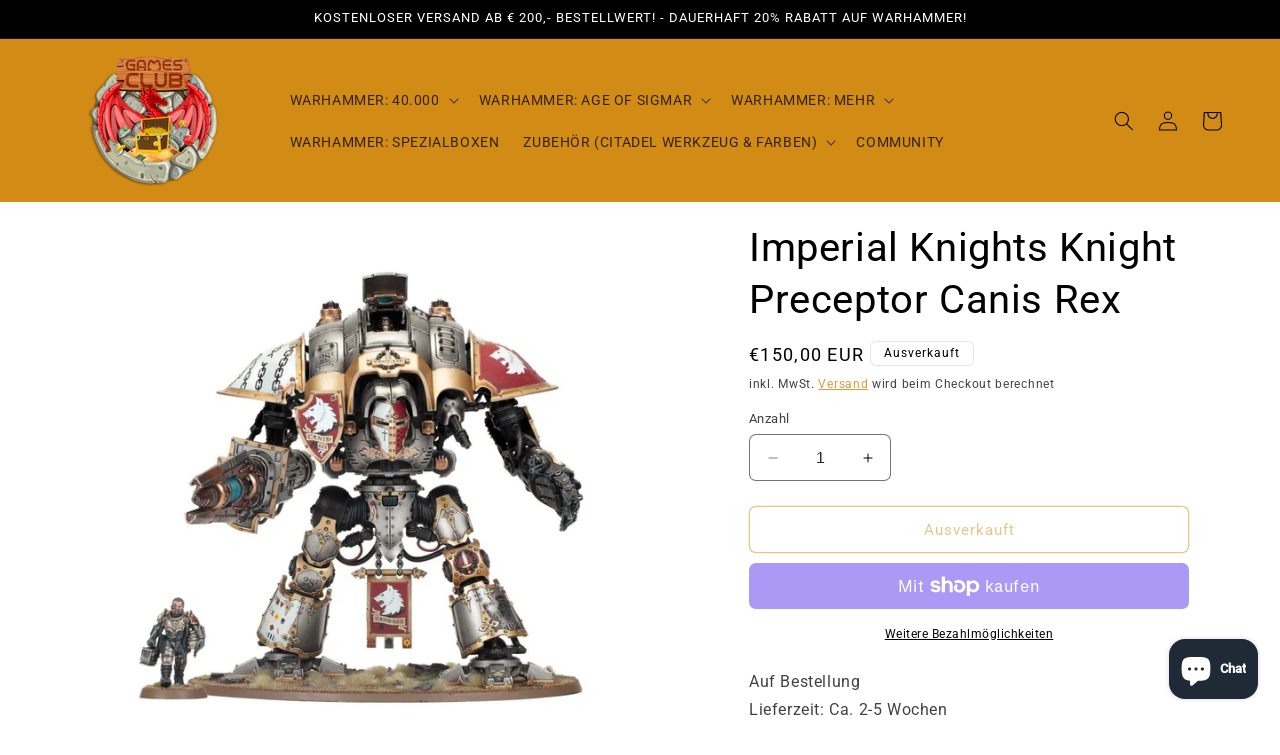

--- FILE ---
content_type: text/html; charset=utf-8
request_url: https://gamesclub.at/products/imperial-knights-knight-preceptor-canis-rex
body_size: 42510
content:
<!doctype html>
<html class="no-js" lang="de">
  <head>
    <meta charset="utf-8">
    <meta http-equiv="X-UA-Compatible" content="IE=edge">
    <meta name="viewport" content="width=device-width,initial-scale=1">
    <meta name="theme-color" content="">
    <link rel="canonical" href="https://gamesclub.at/products/imperial-knights-knight-preceptor-canis-rex"><link rel="icon" type="image/png" href="//gamesclub.at/cdn/shop/files/Gamesclub_2.png?crop=center&height=32&v=1675968048&width=32"><title>
      Imperial Knights Knight Preceptor Canis Rex
 &ndash; GamesClub</title>

    
      <meta name="description" content="Auf BestellungLieferzeit: Ca. 2-5 Wochen (Hinweise zu Warhammer-Produkten: Die Lieferzeit ist abhängig vom Games Workshop Lagerstand. Sind Produkte auf der offiziellen Warhammer-Seite als &quot;Nur Online Bestellbar&quot; und &quot;Nicht Verfügbar&quot; gekennzeichnet, sind die Produkte auch bei uns mit längeren Lieferzeiten verbunden. Be">
    

    

<meta property="og:site_name" content="GamesClub">
<meta property="og:url" content="https://gamesclub.at/products/imperial-knights-knight-preceptor-canis-rex">
<meta property="og:title" content="Imperial Knights Knight Preceptor Canis Rex">
<meta property="og:type" content="product">
<meta property="og:description" content="Auf BestellungLieferzeit: Ca. 2-5 Wochen (Hinweise zu Warhammer-Produkten: Die Lieferzeit ist abhängig vom Games Workshop Lagerstand. Sind Produkte auf der offiziellen Warhammer-Seite als &quot;Nur Online Bestellbar&quot; und &quot;Nicht Verfügbar&quot; gekennzeichnet, sind die Produkte auch bei uns mit längeren Lieferzeiten verbunden. Be"><meta property="og:image" content="http://gamesclub.at/cdn/shop/products/ImperialKnightsKnightPreceptorCanisRex_1.webp?v=1651169710">
  <meta property="og:image:secure_url" content="https://gamesclub.at/cdn/shop/products/ImperialKnightsKnightPreceptorCanisRex_1.webp?v=1651169710">
  <meta property="og:image:width" content="920">
  <meta property="og:image:height" content="950"><meta property="og:price:amount" content="150,00">
  <meta property="og:price:currency" content="EUR"><meta name="twitter:card" content="summary_large_image">
<meta name="twitter:title" content="Imperial Knights Knight Preceptor Canis Rex">
<meta name="twitter:description" content="Auf BestellungLieferzeit: Ca. 2-5 Wochen (Hinweise zu Warhammer-Produkten: Die Lieferzeit ist abhängig vom Games Workshop Lagerstand. Sind Produkte auf der offiziellen Warhammer-Seite als &quot;Nur Online Bestellbar&quot; und &quot;Nicht Verfügbar&quot; gekennzeichnet, sind die Produkte auch bei uns mit längeren Lieferzeiten verbunden. Be">


    <script src="//gamesclub.at/cdn/shop/t/6/assets/constants.js?v=58251544750838685771704285670" defer="defer"></script>
    <script src="//gamesclub.at/cdn/shop/t/6/assets/pubsub.js?v=158357773527763999511704285670" defer="defer"></script>
    <script src="//gamesclub.at/cdn/shop/t/6/assets/global.js?v=40820548392383841591704285670" defer="defer"></script><script src="//gamesclub.at/cdn/shop/t/6/assets/animations.js?v=88693664871331136111704285669" defer="defer"></script><script>window.performance && window.performance.mark && window.performance.mark('shopify.content_for_header.start');</script><meta name="google-site-verification" content="-Espb-lMBFiztQQLp4Za413YzCFsDmXx04kBYve3A1w">
<meta id="shopify-digital-wallet" name="shopify-digital-wallet" content="/64125763826/digital_wallets/dialog">
<meta name="shopify-checkout-api-token" content="e79eb070062b5e0156843e43078d46f7">
<meta id="in-context-paypal-metadata" data-shop-id="64125763826" data-venmo-supported="false" data-environment="production" data-locale="de_DE" data-paypal-v4="true" data-currency="EUR">
<link rel="alternate" type="application/json+oembed" href="https://gamesclub.at/products/imperial-knights-knight-preceptor-canis-rex.oembed">
<script async="async" src="/checkouts/internal/preloads.js?locale=de-AT"></script>
<link rel="preconnect" href="https://shop.app" crossorigin="anonymous">
<script async="async" src="https://shop.app/checkouts/internal/preloads.js?locale=de-AT&shop_id=64125763826" crossorigin="anonymous"></script>
<script id="apple-pay-shop-capabilities" type="application/json">{"shopId":64125763826,"countryCode":"AT","currencyCode":"EUR","merchantCapabilities":["supports3DS"],"merchantId":"gid:\/\/shopify\/Shop\/64125763826","merchantName":"GamesClub","requiredBillingContactFields":["postalAddress","email"],"requiredShippingContactFields":["postalAddress","email"],"shippingType":"shipping","supportedNetworks":["visa","maestro","masterCard","amex"],"total":{"type":"pending","label":"GamesClub","amount":"1.00"},"shopifyPaymentsEnabled":true,"supportsSubscriptions":true}</script>
<script id="shopify-features" type="application/json">{"accessToken":"e79eb070062b5e0156843e43078d46f7","betas":["rich-media-storefront-analytics"],"domain":"gamesclub.at","predictiveSearch":true,"shopId":64125763826,"locale":"de"}</script>
<script>var Shopify = Shopify || {};
Shopify.shop = "shop-1937.myshopify.com";
Shopify.locale = "de";
Shopify.currency = {"active":"EUR","rate":"1.0"};
Shopify.country = "AT";
Shopify.theme = {"name":"Craft Aktuell","id":157605232987,"schema_name":"Craft","schema_version":"12.0.0","theme_store_id":1368,"role":"main"};
Shopify.theme.handle = "null";
Shopify.theme.style = {"id":null,"handle":null};
Shopify.cdnHost = "gamesclub.at/cdn";
Shopify.routes = Shopify.routes || {};
Shopify.routes.root = "/";</script>
<script type="module">!function(o){(o.Shopify=o.Shopify||{}).modules=!0}(window);</script>
<script>!function(o){function n(){var o=[];function n(){o.push(Array.prototype.slice.apply(arguments))}return n.q=o,n}var t=o.Shopify=o.Shopify||{};t.loadFeatures=n(),t.autoloadFeatures=n()}(window);</script>
<script>
  window.ShopifyPay = window.ShopifyPay || {};
  window.ShopifyPay.apiHost = "shop.app\/pay";
  window.ShopifyPay.redirectState = null;
</script>
<script id="shop-js-analytics" type="application/json">{"pageType":"product"}</script>
<script defer="defer" async type="module" src="//gamesclub.at/cdn/shopifycloud/shop-js/modules/v2/client.init-shop-cart-sync_e98Ab_XN.de.esm.js"></script>
<script defer="defer" async type="module" src="//gamesclub.at/cdn/shopifycloud/shop-js/modules/v2/chunk.common_Pcw9EP95.esm.js"></script>
<script defer="defer" async type="module" src="//gamesclub.at/cdn/shopifycloud/shop-js/modules/v2/chunk.modal_CzmY4ZhL.esm.js"></script>
<script type="module">
  await import("//gamesclub.at/cdn/shopifycloud/shop-js/modules/v2/client.init-shop-cart-sync_e98Ab_XN.de.esm.js");
await import("//gamesclub.at/cdn/shopifycloud/shop-js/modules/v2/chunk.common_Pcw9EP95.esm.js");
await import("//gamesclub.at/cdn/shopifycloud/shop-js/modules/v2/chunk.modal_CzmY4ZhL.esm.js");

  window.Shopify.SignInWithShop?.initShopCartSync?.({"fedCMEnabled":true,"windoidEnabled":true});

</script>
<script>
  window.Shopify = window.Shopify || {};
  if (!window.Shopify.featureAssets) window.Shopify.featureAssets = {};
  window.Shopify.featureAssets['shop-js'] = {"shop-cart-sync":["modules/v2/client.shop-cart-sync_DazCVyJ3.de.esm.js","modules/v2/chunk.common_Pcw9EP95.esm.js","modules/v2/chunk.modal_CzmY4ZhL.esm.js"],"init-fed-cm":["modules/v2/client.init-fed-cm_D0AulfmK.de.esm.js","modules/v2/chunk.common_Pcw9EP95.esm.js","modules/v2/chunk.modal_CzmY4ZhL.esm.js"],"shop-cash-offers":["modules/v2/client.shop-cash-offers_BISyWFEA.de.esm.js","modules/v2/chunk.common_Pcw9EP95.esm.js","modules/v2/chunk.modal_CzmY4ZhL.esm.js"],"shop-login-button":["modules/v2/client.shop-login-button_D_c1vx_E.de.esm.js","modules/v2/chunk.common_Pcw9EP95.esm.js","modules/v2/chunk.modal_CzmY4ZhL.esm.js"],"pay-button":["modules/v2/client.pay-button_CHADzJ4g.de.esm.js","modules/v2/chunk.common_Pcw9EP95.esm.js","modules/v2/chunk.modal_CzmY4ZhL.esm.js"],"shop-button":["modules/v2/client.shop-button_CQnD2U3v.de.esm.js","modules/v2/chunk.common_Pcw9EP95.esm.js","modules/v2/chunk.modal_CzmY4ZhL.esm.js"],"avatar":["modules/v2/client.avatar_BTnouDA3.de.esm.js"],"init-windoid":["modules/v2/client.init-windoid_CmA0-hrC.de.esm.js","modules/v2/chunk.common_Pcw9EP95.esm.js","modules/v2/chunk.modal_CzmY4ZhL.esm.js"],"init-shop-for-new-customer-accounts":["modules/v2/client.init-shop-for-new-customer-accounts_BCzC_Mib.de.esm.js","modules/v2/client.shop-login-button_D_c1vx_E.de.esm.js","modules/v2/chunk.common_Pcw9EP95.esm.js","modules/v2/chunk.modal_CzmY4ZhL.esm.js"],"init-shop-email-lookup-coordinator":["modules/v2/client.init-shop-email-lookup-coordinator_DYzOit4u.de.esm.js","modules/v2/chunk.common_Pcw9EP95.esm.js","modules/v2/chunk.modal_CzmY4ZhL.esm.js"],"init-shop-cart-sync":["modules/v2/client.init-shop-cart-sync_e98Ab_XN.de.esm.js","modules/v2/chunk.common_Pcw9EP95.esm.js","modules/v2/chunk.modal_CzmY4ZhL.esm.js"],"shop-toast-manager":["modules/v2/client.shop-toast-manager_Bc-1elH8.de.esm.js","modules/v2/chunk.common_Pcw9EP95.esm.js","modules/v2/chunk.modal_CzmY4ZhL.esm.js"],"init-customer-accounts":["modules/v2/client.init-customer-accounts_CqlRHmZs.de.esm.js","modules/v2/client.shop-login-button_D_c1vx_E.de.esm.js","modules/v2/chunk.common_Pcw9EP95.esm.js","modules/v2/chunk.modal_CzmY4ZhL.esm.js"],"init-customer-accounts-sign-up":["modules/v2/client.init-customer-accounts-sign-up_DZmBw6yB.de.esm.js","modules/v2/client.shop-login-button_D_c1vx_E.de.esm.js","modules/v2/chunk.common_Pcw9EP95.esm.js","modules/v2/chunk.modal_CzmY4ZhL.esm.js"],"shop-follow-button":["modules/v2/client.shop-follow-button_Cx-w7rSq.de.esm.js","modules/v2/chunk.common_Pcw9EP95.esm.js","modules/v2/chunk.modal_CzmY4ZhL.esm.js"],"checkout-modal":["modules/v2/client.checkout-modal_Djjmh8qM.de.esm.js","modules/v2/chunk.common_Pcw9EP95.esm.js","modules/v2/chunk.modal_CzmY4ZhL.esm.js"],"shop-login":["modules/v2/client.shop-login_DMZMgoZf.de.esm.js","modules/v2/chunk.common_Pcw9EP95.esm.js","modules/v2/chunk.modal_CzmY4ZhL.esm.js"],"lead-capture":["modules/v2/client.lead-capture_SqejaEd8.de.esm.js","modules/v2/chunk.common_Pcw9EP95.esm.js","modules/v2/chunk.modal_CzmY4ZhL.esm.js"],"payment-terms":["modules/v2/client.payment-terms_DUeEqFTJ.de.esm.js","modules/v2/chunk.common_Pcw9EP95.esm.js","modules/v2/chunk.modal_CzmY4ZhL.esm.js"]};
</script>
<script id="__st">var __st={"a":64125763826,"offset":3600,"reqid":"c77867fd-5c69-4d63-a150-10294a6ca92b-1769127615","pageurl":"gamesclub.at\/products\/imperial-knights-knight-preceptor-canis-rex","u":"410f8e182a50","p":"product","rtyp":"product","rid":7641697190130};</script>
<script>window.ShopifyPaypalV4VisibilityTracking = true;</script>
<script id="captcha-bootstrap">!function(){'use strict';const t='contact',e='account',n='new_comment',o=[[t,t],['blogs',n],['comments',n],[t,'customer']],c=[[e,'customer_login'],[e,'guest_login'],[e,'recover_customer_password'],[e,'create_customer']],r=t=>t.map((([t,e])=>`form[action*='/${t}']:not([data-nocaptcha='true']) input[name='form_type'][value='${e}']`)).join(','),a=t=>()=>t?[...document.querySelectorAll(t)].map((t=>t.form)):[];function s(){const t=[...o],e=r(t);return a(e)}const i='password',u='form_key',d=['recaptcha-v3-token','g-recaptcha-response','h-captcha-response',i],f=()=>{try{return window.sessionStorage}catch{return}},m='__shopify_v',_=t=>t.elements[u];function p(t,e,n=!1){try{const o=window.sessionStorage,c=JSON.parse(o.getItem(e)),{data:r}=function(t){const{data:e,action:n}=t;return t[m]||n?{data:e,action:n}:{data:t,action:n}}(c);for(const[e,n]of Object.entries(r))t.elements[e]&&(t.elements[e].value=n);n&&o.removeItem(e)}catch(o){console.error('form repopulation failed',{error:o})}}const l='form_type',E='cptcha';function T(t){t.dataset[E]=!0}const w=window,h=w.document,L='Shopify',v='ce_forms',y='captcha';let A=!1;((t,e)=>{const n=(g='f06e6c50-85a8-45c8-87d0-21a2b65856fe',I='https://cdn.shopify.com/shopifycloud/storefront-forms-hcaptcha/ce_storefront_forms_captcha_hcaptcha.v1.5.2.iife.js',D={infoText:'Durch hCaptcha geschützt',privacyText:'Datenschutz',termsText:'Allgemeine Geschäftsbedingungen'},(t,e,n)=>{const o=w[L][v],c=o.bindForm;if(c)return c(t,g,e,D).then(n);var r;o.q.push([[t,g,e,D],n]),r=I,A||(h.body.append(Object.assign(h.createElement('script'),{id:'captcha-provider',async:!0,src:r})),A=!0)});var g,I,D;w[L]=w[L]||{},w[L][v]=w[L][v]||{},w[L][v].q=[],w[L][y]=w[L][y]||{},w[L][y].protect=function(t,e){n(t,void 0,e),T(t)},Object.freeze(w[L][y]),function(t,e,n,w,h,L){const[v,y,A,g]=function(t,e,n){const i=e?o:[],u=t?c:[],d=[...i,...u],f=r(d),m=r(i),_=r(d.filter((([t,e])=>n.includes(e))));return[a(f),a(m),a(_),s()]}(w,h,L),I=t=>{const e=t.target;return e instanceof HTMLFormElement?e:e&&e.form},D=t=>v().includes(t);t.addEventListener('submit',(t=>{const e=I(t);if(!e)return;const n=D(e)&&!e.dataset.hcaptchaBound&&!e.dataset.recaptchaBound,o=_(e),c=g().includes(e)&&(!o||!o.value);(n||c)&&t.preventDefault(),c&&!n&&(function(t){try{if(!f())return;!function(t){const e=f();if(!e)return;const n=_(t);if(!n)return;const o=n.value;o&&e.removeItem(o)}(t);const e=Array.from(Array(32),(()=>Math.random().toString(36)[2])).join('');!function(t,e){_(t)||t.append(Object.assign(document.createElement('input'),{type:'hidden',name:u})),t.elements[u].value=e}(t,e),function(t,e){const n=f();if(!n)return;const o=[...t.querySelectorAll(`input[type='${i}']`)].map((({name:t})=>t)),c=[...d,...o],r={};for(const[a,s]of new FormData(t).entries())c.includes(a)||(r[a]=s);n.setItem(e,JSON.stringify({[m]:1,action:t.action,data:r}))}(t,e)}catch(e){console.error('failed to persist form',e)}}(e),e.submit())}));const S=(t,e)=>{t&&!t.dataset[E]&&(n(t,e.some((e=>e===t))),T(t))};for(const o of['focusin','change'])t.addEventListener(o,(t=>{const e=I(t);D(e)&&S(e,y())}));const B=e.get('form_key'),M=e.get(l),P=B&&M;t.addEventListener('DOMContentLoaded',(()=>{const t=y();if(P)for(const e of t)e.elements[l].value===M&&p(e,B);[...new Set([...A(),...v().filter((t=>'true'===t.dataset.shopifyCaptcha))])].forEach((e=>S(e,t)))}))}(h,new URLSearchParams(w.location.search),n,t,e,['guest_login'])})(!0,!0)}();</script>
<script integrity="sha256-4kQ18oKyAcykRKYeNunJcIwy7WH5gtpwJnB7kiuLZ1E=" data-source-attribution="shopify.loadfeatures" defer="defer" src="//gamesclub.at/cdn/shopifycloud/storefront/assets/storefront/load_feature-a0a9edcb.js" crossorigin="anonymous"></script>
<script crossorigin="anonymous" defer="defer" src="//gamesclub.at/cdn/shopifycloud/storefront/assets/shopify_pay/storefront-65b4c6d7.js?v=20250812"></script>
<script data-source-attribution="shopify.dynamic_checkout.dynamic.init">var Shopify=Shopify||{};Shopify.PaymentButton=Shopify.PaymentButton||{isStorefrontPortableWallets:!0,init:function(){window.Shopify.PaymentButton.init=function(){};var t=document.createElement("script");t.src="https://gamesclub.at/cdn/shopifycloud/portable-wallets/latest/portable-wallets.de.js",t.type="module",document.head.appendChild(t)}};
</script>
<script data-source-attribution="shopify.dynamic_checkout.buyer_consent">
  function portableWalletsHideBuyerConsent(e){var t=document.getElementById("shopify-buyer-consent"),n=document.getElementById("shopify-subscription-policy-button");t&&n&&(t.classList.add("hidden"),t.setAttribute("aria-hidden","true"),n.removeEventListener("click",e))}function portableWalletsShowBuyerConsent(e){var t=document.getElementById("shopify-buyer-consent"),n=document.getElementById("shopify-subscription-policy-button");t&&n&&(t.classList.remove("hidden"),t.removeAttribute("aria-hidden"),n.addEventListener("click",e))}window.Shopify?.PaymentButton&&(window.Shopify.PaymentButton.hideBuyerConsent=portableWalletsHideBuyerConsent,window.Shopify.PaymentButton.showBuyerConsent=portableWalletsShowBuyerConsent);
</script>
<script>
  function portableWalletsCleanup(e){e&&e.src&&console.error("Failed to load portable wallets script "+e.src);var t=document.querySelectorAll("shopify-accelerated-checkout .shopify-payment-button__skeleton, shopify-accelerated-checkout-cart .wallet-cart-button__skeleton"),e=document.getElementById("shopify-buyer-consent");for(let e=0;e<t.length;e++)t[e].remove();e&&e.remove()}function portableWalletsNotLoadedAsModule(e){e instanceof ErrorEvent&&"string"==typeof e.message&&e.message.includes("import.meta")&&"string"==typeof e.filename&&e.filename.includes("portable-wallets")&&(window.removeEventListener("error",portableWalletsNotLoadedAsModule),window.Shopify.PaymentButton.failedToLoad=e,"loading"===document.readyState?document.addEventListener("DOMContentLoaded",window.Shopify.PaymentButton.init):window.Shopify.PaymentButton.init())}window.addEventListener("error",portableWalletsNotLoadedAsModule);
</script>

<script type="module" src="https://gamesclub.at/cdn/shopifycloud/portable-wallets/latest/portable-wallets.de.js" onError="portableWalletsCleanup(this)" crossorigin="anonymous"></script>
<script nomodule>
  document.addEventListener("DOMContentLoaded", portableWalletsCleanup);
</script>

<link id="shopify-accelerated-checkout-styles" rel="stylesheet" media="screen" href="https://gamesclub.at/cdn/shopifycloud/portable-wallets/latest/accelerated-checkout-backwards-compat.css" crossorigin="anonymous">
<style id="shopify-accelerated-checkout-cart">
        #shopify-buyer-consent {
  margin-top: 1em;
  display: inline-block;
  width: 100%;
}

#shopify-buyer-consent.hidden {
  display: none;
}

#shopify-subscription-policy-button {
  background: none;
  border: none;
  padding: 0;
  text-decoration: underline;
  font-size: inherit;
  cursor: pointer;
}

#shopify-subscription-policy-button::before {
  box-shadow: none;
}

      </style>
<script id="sections-script" data-sections="header" defer="defer" src="//gamesclub.at/cdn/shop/t/6/compiled_assets/scripts.js?v=601"></script>
<script>window.performance && window.performance.mark && window.performance.mark('shopify.content_for_header.end');</script>


    <style data-shopify>
      
      
      
      
      

      
        :root,
        .color-background-1 {
          --color-background: 255,255,255;
        
          --gradient-background: #ffffff;
        

        

        --color-foreground: 0,0,0;
        --color-background-contrast: 191,191,191;
        --color-shadow: 0,0,0;
        --color-button: 0,0,0;
        --color-button-text: 255,255,255;
        --color-secondary-button: 255,255,255;
        --color-secondary-button-text: 210,139,20;
        --color-link: 210,139,20;
        --color-badge-foreground: 0,0,0;
        --color-badge-background: 255,255,255;
        --color-badge-border: 0,0,0;
        --payment-terms-background-color: rgb(255 255 255);
      }
      
        
        .color-background-2 {
          --color-background: 210,139,20;
        
          --gradient-background: #d28b14;
        

        

        --color-foreground: 0,0,0;
        --color-background-contrast: 94,62,9;
        --color-shadow: 0,0,0;
        --color-button: 0,0,0;
        --color-button-text: 210,139,20;
        --color-secondary-button: 210,139,20;
        --color-secondary-button-text: 0,0,0;
        --color-link: 0,0,0;
        --color-badge-foreground: 0,0,0;
        --color-badge-background: 210,139,20;
        --color-badge-border: 0,0,0;
        --payment-terms-background-color: rgb(210 139 20);
      }
      
        
        .color-inverse {
          --color-background: 0,0,0;
        
          --gradient-background: #000000;
        

        

        --color-foreground: 255,255,255;
        --color-background-contrast: 128,128,128;
        --color-shadow: 0,0,0;
        --color-button: 255,255,255;
        --color-button-text: 0,0,0;
        --color-secondary-button: 0,0,0;
        --color-secondary-button-text: 255,255,255;
        --color-link: 255,255,255;
        --color-badge-foreground: 255,255,255;
        --color-badge-background: 0,0,0;
        --color-badge-border: 255,255,255;
        --payment-terms-background-color: rgb(0 0 0);
      }
      
        
        .color-accent-1 {
          --color-background: 0,0,0;
        
          --gradient-background: #000000;
        

        

        --color-foreground: 255,255,255;
        --color-background-contrast: 128,128,128;
        --color-shadow: 0,0,0;
        --color-button: 255,255,255;
        --color-button-text: 0,0,0;
        --color-secondary-button: 0,0,0;
        --color-secondary-button-text: 255,255,255;
        --color-link: 255,255,255;
        --color-badge-foreground: 255,255,255;
        --color-badge-background: 0,0,0;
        --color-badge-border: 255,255,255;
        --payment-terms-background-color: rgb(0 0 0);
      }
      
        
        .color-accent-2 {
          --color-background: 126,9,9;
        
          --gradient-background: #7e0909;
        

        

        --color-foreground: 255,255,255;
        --color-background-contrast: 150,11,11;
        --color-shadow: 0,0,0;
        --color-button: 255,255,255;
        --color-button-text: 126,9,9;
        --color-secondary-button: 126,9,9;
        --color-secondary-button-text: 255,255,255;
        --color-link: 255,255,255;
        --color-badge-foreground: 255,255,255;
        --color-badge-background: 126,9,9;
        --color-badge-border: 255,255,255;
        --payment-terms-background-color: rgb(126 9 9);
      }
      

      body, .color-background-1, .color-background-2, .color-inverse, .color-accent-1, .color-accent-2 {
        color: rgba(var(--color-foreground), 0.75);
        background-color: rgb(var(--color-background));
      }

      :root {
        --font-body-family: "system_ui", -apple-system, 'Segoe UI', Roboto, 'Helvetica Neue', 'Noto Sans', 'Liberation Sans', Arial, sans-serif, 'Apple Color Emoji', 'Segoe UI Emoji', 'Segoe UI Symbol', 'Noto Color Emoji';
        --font-body-style: normal;
        --font-body-weight: 400;
        --font-body-weight-bold: 700;

        --font-heading-family: "system_ui", -apple-system, 'Segoe UI', Roboto, 'Helvetica Neue', 'Noto Sans', 'Liberation Sans', Arial, sans-serif, 'Apple Color Emoji', 'Segoe UI Emoji', 'Segoe UI Symbol', 'Noto Color Emoji';
        --font-heading-style: normal;
        --font-heading-weight: 400;

        --font-body-scale: 1.0;
        --font-heading-scale: 1.0;

        --media-padding: px;
        --media-border-opacity: 0.1;
        --media-border-width: 0px;
        --media-radius: 6px;
        --media-shadow-opacity: 0.0;
        --media-shadow-horizontal-offset: 0px;
        --media-shadow-vertical-offset: 4px;
        --media-shadow-blur-radius: 5px;
        --media-shadow-visible: 0;

        --page-width: 160rem;
        --page-width-margin: 0rem;

        --product-card-image-padding: 0.0rem;
        --product-card-corner-radius: 0.6rem;
        --product-card-text-alignment: left;
        --product-card-border-width: 0.1rem;
        --product-card-border-opacity: 0.1;
        --product-card-shadow-opacity: 0.0;
        --product-card-shadow-visible: 0;
        --product-card-shadow-horizontal-offset: 0.0rem;
        --product-card-shadow-vertical-offset: 0.4rem;
        --product-card-shadow-blur-radius: 0.5rem;

        --collection-card-image-padding: 0.0rem;
        --collection-card-corner-radius: 0.6rem;
        --collection-card-text-alignment: left;
        --collection-card-border-width: 0.1rem;
        --collection-card-border-opacity: 0.1;
        --collection-card-shadow-opacity: 0.0;
        --collection-card-shadow-visible: 0;
        --collection-card-shadow-horizontal-offset: 0.0rem;
        --collection-card-shadow-vertical-offset: 0.4rem;
        --collection-card-shadow-blur-radius: 0.5rem;

        --blog-card-image-padding: 0.0rem;
        --blog-card-corner-radius: 0.6rem;
        --blog-card-text-alignment: left;
        --blog-card-border-width: 0.1rem;
        --blog-card-border-opacity: 0.1;
        --blog-card-shadow-opacity: 0.0;
        --blog-card-shadow-visible: 0;
        --blog-card-shadow-horizontal-offset: 0.0rem;
        --blog-card-shadow-vertical-offset: 0.4rem;
        --blog-card-shadow-blur-radius: 0.5rem;

        --badge-corner-radius: 0.6rem;

        --popup-border-width: 1px;
        --popup-border-opacity: 0.5;
        --popup-corner-radius: 6px;
        --popup-shadow-opacity: 0.0;
        --popup-shadow-horizontal-offset: 0px;
        --popup-shadow-vertical-offset: 4px;
        --popup-shadow-blur-radius: 5px;

        --drawer-border-width: 1px;
        --drawer-border-opacity: 0.1;
        --drawer-shadow-opacity: 0.0;
        --drawer-shadow-horizontal-offset: 0px;
        --drawer-shadow-vertical-offset: 4px;
        --drawer-shadow-blur-radius: 5px;

        --spacing-sections-desktop: 0px;
        --spacing-sections-mobile: 0px;

        --grid-desktop-vertical-spacing: 20px;
        --grid-desktop-horizontal-spacing: 20px;
        --grid-mobile-vertical-spacing: 10px;
        --grid-mobile-horizontal-spacing: 10px;

        --text-boxes-border-opacity: 0.1;
        --text-boxes-border-width: 0px;
        --text-boxes-radius: 6px;
        --text-boxes-shadow-opacity: 0.0;
        --text-boxes-shadow-visible: 0;
        --text-boxes-shadow-horizontal-offset: 0px;
        --text-boxes-shadow-vertical-offset: 4px;
        --text-boxes-shadow-blur-radius: 5px;

        --buttons-radius: 6px;
        --buttons-radius-outset: 7px;
        --buttons-border-width: 1px;
        --buttons-border-opacity: 1.0;
        --buttons-shadow-opacity: 0.0;
        --buttons-shadow-visible: 0;
        --buttons-shadow-horizontal-offset: 0px;
        --buttons-shadow-vertical-offset: 4px;
        --buttons-shadow-blur-radius: 5px;
        --buttons-border-offset: 0.3px;

        --inputs-radius: 6px;
        --inputs-border-width: 1px;
        --inputs-border-opacity: 0.55;
        --inputs-shadow-opacity: 0.0;
        --inputs-shadow-horizontal-offset: 0px;
        --inputs-margin-offset: 0px;
        --inputs-shadow-vertical-offset: 4px;
        --inputs-shadow-blur-radius: 5px;
        --inputs-radius-outset: 7px;

        --variant-pills-radius: 40px;
        --variant-pills-border-width: 1px;
        --variant-pills-border-opacity: 0.55;
        --variant-pills-shadow-opacity: 0.0;
        --variant-pills-shadow-horizontal-offset: 0px;
        --variant-pills-shadow-vertical-offset: 4px;
        --variant-pills-shadow-blur-radius: 5px;
      }

      *,
      *::before,
      *::after {
        box-sizing: inherit;
      }

      html {
        box-sizing: border-box;
        font-size: calc(var(--font-body-scale) * 62.5%);
        height: 100%;
      }

      body {
        display: grid;
        grid-template-rows: auto auto 1fr auto;
        grid-template-columns: 100%;
        min-height: 100%;
        margin: 0;
        font-size: 1.5rem;
        letter-spacing: 0.06rem;
        line-height: calc(1 + 0.8 / var(--font-body-scale));
        font-family: var(--font-body-family);
        font-style: var(--font-body-style);
        font-weight: var(--font-body-weight);
      }

      @media screen and (min-width: 750px) {
        body {
          font-size: 1.6rem;
        }
      }
    </style>

    <link href="//gamesclub.at/cdn/shop/t/6/assets/base.css?v=22615539281115885671704285669" rel="stylesheet" type="text/css" media="all" />
<link href="//gamesclub.at/cdn/shop/t/6/assets/component-localization-form.css?v=143319823105703127341704285669" rel="stylesheet" type="text/css" media="all" />
      <script src="//gamesclub.at/cdn/shop/t/6/assets/localization-form.js?v=161644695336821385561704285670" defer="defer"></script><link
        rel="stylesheet"
        href="//gamesclub.at/cdn/shop/t/6/assets/component-predictive-search.css?v=118923337488134913561704285670"
        media="print"
        onload="this.media='all'"
      ><script>
      document.documentElement.className = document.documentElement.className.replace('no-js', 'js');
      if (Shopify.designMode) {
        document.documentElement.classList.add('shopify-design-mode');
      }
    </script>
  <script src="https://cdn.shopify.com/extensions/019b35a3-cff8-7eb0-85f4-edb1f960047c/avada-app-49/assets/avada-cookie.js" type="text/javascript" defer="defer"></script>
<script src="https://cdn.shopify.com/extensions/e8878072-2f6b-4e89-8082-94b04320908d/inbox-1254/assets/inbox-chat-loader.js" type="text/javascript" defer="defer"></script>
<link href="https://monorail-edge.shopifysvc.com" rel="dns-prefetch">
<script>(function(){if ("sendBeacon" in navigator && "performance" in window) {try {var session_token_from_headers = performance.getEntriesByType('navigation')[0].serverTiming.find(x => x.name == '_s').description;} catch {var session_token_from_headers = undefined;}var session_cookie_matches = document.cookie.match(/_shopify_s=([^;]*)/);var session_token_from_cookie = session_cookie_matches && session_cookie_matches.length === 2 ? session_cookie_matches[1] : "";var session_token = session_token_from_headers || session_token_from_cookie || "";function handle_abandonment_event(e) {var entries = performance.getEntries().filter(function(entry) {return /monorail-edge.shopifysvc.com/.test(entry.name);});if (!window.abandonment_tracked && entries.length === 0) {window.abandonment_tracked = true;var currentMs = Date.now();var navigation_start = performance.timing.navigationStart;var payload = {shop_id: 64125763826,url: window.location.href,navigation_start,duration: currentMs - navigation_start,session_token,page_type: "product"};window.navigator.sendBeacon("https://monorail-edge.shopifysvc.com/v1/produce", JSON.stringify({schema_id: "online_store_buyer_site_abandonment/1.1",payload: payload,metadata: {event_created_at_ms: currentMs,event_sent_at_ms: currentMs}}));}}window.addEventListener('pagehide', handle_abandonment_event);}}());</script>
<script id="web-pixels-manager-setup">(function e(e,d,r,n,o){if(void 0===o&&(o={}),!Boolean(null===(a=null===(i=window.Shopify)||void 0===i?void 0:i.analytics)||void 0===a?void 0:a.replayQueue)){var i,a;window.Shopify=window.Shopify||{};var t=window.Shopify;t.analytics=t.analytics||{};var s=t.analytics;s.replayQueue=[],s.publish=function(e,d,r){return s.replayQueue.push([e,d,r]),!0};try{self.performance.mark("wpm:start")}catch(e){}var l=function(){var e={modern:/Edge?\/(1{2}[4-9]|1[2-9]\d|[2-9]\d{2}|\d{4,})\.\d+(\.\d+|)|Firefox\/(1{2}[4-9]|1[2-9]\d|[2-9]\d{2}|\d{4,})\.\d+(\.\d+|)|Chrom(ium|e)\/(9{2}|\d{3,})\.\d+(\.\d+|)|(Maci|X1{2}).+ Version\/(15\.\d+|(1[6-9]|[2-9]\d|\d{3,})\.\d+)([,.]\d+|)( \(\w+\)|)( Mobile\/\w+|) Safari\/|Chrome.+OPR\/(9{2}|\d{3,})\.\d+\.\d+|(CPU[ +]OS|iPhone[ +]OS|CPU[ +]iPhone|CPU IPhone OS|CPU iPad OS)[ +]+(15[._]\d+|(1[6-9]|[2-9]\d|\d{3,})[._]\d+)([._]\d+|)|Android:?[ /-](13[3-9]|1[4-9]\d|[2-9]\d{2}|\d{4,})(\.\d+|)(\.\d+|)|Android.+Firefox\/(13[5-9]|1[4-9]\d|[2-9]\d{2}|\d{4,})\.\d+(\.\d+|)|Android.+Chrom(ium|e)\/(13[3-9]|1[4-9]\d|[2-9]\d{2}|\d{4,})\.\d+(\.\d+|)|SamsungBrowser\/([2-9]\d|\d{3,})\.\d+/,legacy:/Edge?\/(1[6-9]|[2-9]\d|\d{3,})\.\d+(\.\d+|)|Firefox\/(5[4-9]|[6-9]\d|\d{3,})\.\d+(\.\d+|)|Chrom(ium|e)\/(5[1-9]|[6-9]\d|\d{3,})\.\d+(\.\d+|)([\d.]+$|.*Safari\/(?![\d.]+ Edge\/[\d.]+$))|(Maci|X1{2}).+ Version\/(10\.\d+|(1[1-9]|[2-9]\d|\d{3,})\.\d+)([,.]\d+|)( \(\w+\)|)( Mobile\/\w+|) Safari\/|Chrome.+OPR\/(3[89]|[4-9]\d|\d{3,})\.\d+\.\d+|(CPU[ +]OS|iPhone[ +]OS|CPU[ +]iPhone|CPU IPhone OS|CPU iPad OS)[ +]+(10[._]\d+|(1[1-9]|[2-9]\d|\d{3,})[._]\d+)([._]\d+|)|Android:?[ /-](13[3-9]|1[4-9]\d|[2-9]\d{2}|\d{4,})(\.\d+|)(\.\d+|)|Mobile Safari.+OPR\/([89]\d|\d{3,})\.\d+\.\d+|Android.+Firefox\/(13[5-9]|1[4-9]\d|[2-9]\d{2}|\d{4,})\.\d+(\.\d+|)|Android.+Chrom(ium|e)\/(13[3-9]|1[4-9]\d|[2-9]\d{2}|\d{4,})\.\d+(\.\d+|)|Android.+(UC? ?Browser|UCWEB|U3)[ /]?(15\.([5-9]|\d{2,})|(1[6-9]|[2-9]\d|\d{3,})\.\d+)\.\d+|SamsungBrowser\/(5\.\d+|([6-9]|\d{2,})\.\d+)|Android.+MQ{2}Browser\/(14(\.(9|\d{2,})|)|(1[5-9]|[2-9]\d|\d{3,})(\.\d+|))(\.\d+|)|K[Aa][Ii]OS\/(3\.\d+|([4-9]|\d{2,})\.\d+)(\.\d+|)/},d=e.modern,r=e.legacy,n=navigator.userAgent;return n.match(d)?"modern":n.match(r)?"legacy":"unknown"}(),u="modern"===l?"modern":"legacy",c=(null!=n?n:{modern:"",legacy:""})[u],f=function(e){return[e.baseUrl,"/wpm","/b",e.hashVersion,"modern"===e.buildTarget?"m":"l",".js"].join("")}({baseUrl:d,hashVersion:r,buildTarget:u}),m=function(e){var d=e.version,r=e.bundleTarget,n=e.surface,o=e.pageUrl,i=e.monorailEndpoint;return{emit:function(e){var a=e.status,t=e.errorMsg,s=(new Date).getTime(),l=JSON.stringify({metadata:{event_sent_at_ms:s},events:[{schema_id:"web_pixels_manager_load/3.1",payload:{version:d,bundle_target:r,page_url:o,status:a,surface:n,error_msg:t},metadata:{event_created_at_ms:s}}]});if(!i)return console&&console.warn&&console.warn("[Web Pixels Manager] No Monorail endpoint provided, skipping logging."),!1;try{return self.navigator.sendBeacon.bind(self.navigator)(i,l)}catch(e){}var u=new XMLHttpRequest;try{return u.open("POST",i,!0),u.setRequestHeader("Content-Type","text/plain"),u.send(l),!0}catch(e){return console&&console.warn&&console.warn("[Web Pixels Manager] Got an unhandled error while logging to Monorail."),!1}}}}({version:r,bundleTarget:l,surface:e.surface,pageUrl:self.location.href,monorailEndpoint:e.monorailEndpoint});try{o.browserTarget=l,function(e){var d=e.src,r=e.async,n=void 0===r||r,o=e.onload,i=e.onerror,a=e.sri,t=e.scriptDataAttributes,s=void 0===t?{}:t,l=document.createElement("script"),u=document.querySelector("head"),c=document.querySelector("body");if(l.async=n,l.src=d,a&&(l.integrity=a,l.crossOrigin="anonymous"),s)for(var f in s)if(Object.prototype.hasOwnProperty.call(s,f))try{l.dataset[f]=s[f]}catch(e){}if(o&&l.addEventListener("load",o),i&&l.addEventListener("error",i),u)u.appendChild(l);else{if(!c)throw new Error("Did not find a head or body element to append the script");c.appendChild(l)}}({src:f,async:!0,onload:function(){if(!function(){var e,d;return Boolean(null===(d=null===(e=window.Shopify)||void 0===e?void 0:e.analytics)||void 0===d?void 0:d.initialized)}()){var d=window.webPixelsManager.init(e)||void 0;if(d){var r=window.Shopify.analytics;r.replayQueue.forEach((function(e){var r=e[0],n=e[1],o=e[2];d.publishCustomEvent(r,n,o)})),r.replayQueue=[],r.publish=d.publishCustomEvent,r.visitor=d.visitor,r.initialized=!0}}},onerror:function(){return m.emit({status:"failed",errorMsg:"".concat(f," has failed to load")})},sri:function(e){var d=/^sha384-[A-Za-z0-9+/=]+$/;return"string"==typeof e&&d.test(e)}(c)?c:"",scriptDataAttributes:o}),m.emit({status:"loading"})}catch(e){m.emit({status:"failed",errorMsg:(null==e?void 0:e.message)||"Unknown error"})}}})({shopId: 64125763826,storefrontBaseUrl: "https://gamesclub.at",extensionsBaseUrl: "https://extensions.shopifycdn.com/cdn/shopifycloud/web-pixels-manager",monorailEndpoint: "https://monorail-edge.shopifysvc.com/unstable/produce_batch",surface: "storefront-renderer",enabledBetaFlags: ["2dca8a86"],webPixelsConfigList: [{"id":"1250361691","configuration":"{\"config\":\"{\\\"pixel_id\\\":\\\"GT-WKPPPDB\\\",\\\"target_country\\\":\\\"AT\\\",\\\"gtag_events\\\":[{\\\"type\\\":\\\"purchase\\\",\\\"action_label\\\":\\\"MC-Y0XK3Z639Y\\\"},{\\\"type\\\":\\\"page_view\\\",\\\"action_label\\\":\\\"MC-Y0XK3Z639Y\\\"},{\\\"type\\\":\\\"view_item\\\",\\\"action_label\\\":\\\"MC-Y0XK3Z639Y\\\"}],\\\"enable_monitoring_mode\\\":false}\"}","eventPayloadVersion":"v1","runtimeContext":"OPEN","scriptVersion":"b2a88bafab3e21179ed38636efcd8a93","type":"APP","apiClientId":1780363,"privacyPurposes":[],"dataSharingAdjustments":{"protectedCustomerApprovalScopes":["read_customer_address","read_customer_email","read_customer_name","read_customer_personal_data","read_customer_phone"]}},{"id":"198181211","eventPayloadVersion":"v1","runtimeContext":"LAX","scriptVersion":"1","type":"CUSTOM","privacyPurposes":["ANALYTICS"],"name":"Google Analytics tag (migrated)"},{"id":"shopify-app-pixel","configuration":"{}","eventPayloadVersion":"v1","runtimeContext":"STRICT","scriptVersion":"0450","apiClientId":"shopify-pixel","type":"APP","privacyPurposes":["ANALYTICS","MARKETING"]},{"id":"shopify-custom-pixel","eventPayloadVersion":"v1","runtimeContext":"LAX","scriptVersion":"0450","apiClientId":"shopify-pixel","type":"CUSTOM","privacyPurposes":["ANALYTICS","MARKETING"]}],isMerchantRequest: false,initData: {"shop":{"name":"GamesClub","paymentSettings":{"currencyCode":"EUR"},"myshopifyDomain":"shop-1937.myshopify.com","countryCode":"AT","storefrontUrl":"https:\/\/gamesclub.at"},"customer":null,"cart":null,"checkout":null,"productVariants":[{"price":{"amount":150.0,"currencyCode":"EUR"},"product":{"title":"Imperial Knights Knight Preceptor Canis Rex","vendor":"Games Workshop","id":"7641697190130","untranslatedTitle":"Imperial Knights Knight Preceptor Canis Rex","url":"\/products\/imperial-knights-knight-preceptor-canis-rex","type":"Spielzeuge \u0026 Spiele"},"id":"43021711966450","image":{"src":"\/\/gamesclub.at\/cdn\/shop\/products\/ImperialKnightsKnightPreceptorCanisRex_1.webp?v=1651169710"},"sku":"5011921095698","title":"Default Title","untranslatedTitle":"Default Title"}],"purchasingCompany":null},},"https://gamesclub.at/cdn","fcfee988w5aeb613cpc8e4bc33m6693e112",{"modern":"","legacy":""},{"shopId":"64125763826","storefrontBaseUrl":"https:\/\/gamesclub.at","extensionBaseUrl":"https:\/\/extensions.shopifycdn.com\/cdn\/shopifycloud\/web-pixels-manager","surface":"storefront-renderer","enabledBetaFlags":"[\"2dca8a86\"]","isMerchantRequest":"false","hashVersion":"fcfee988w5aeb613cpc8e4bc33m6693e112","publish":"custom","events":"[[\"page_viewed\",{}],[\"product_viewed\",{\"productVariant\":{\"price\":{\"amount\":150.0,\"currencyCode\":\"EUR\"},\"product\":{\"title\":\"Imperial Knights Knight Preceptor Canis Rex\",\"vendor\":\"Games Workshop\",\"id\":\"7641697190130\",\"untranslatedTitle\":\"Imperial Knights Knight Preceptor Canis Rex\",\"url\":\"\/products\/imperial-knights-knight-preceptor-canis-rex\",\"type\":\"Spielzeuge \u0026 Spiele\"},\"id\":\"43021711966450\",\"image\":{\"src\":\"\/\/gamesclub.at\/cdn\/shop\/products\/ImperialKnightsKnightPreceptorCanisRex_1.webp?v=1651169710\"},\"sku\":\"5011921095698\",\"title\":\"Default Title\",\"untranslatedTitle\":\"Default Title\"}}]]"});</script><script>
  window.ShopifyAnalytics = window.ShopifyAnalytics || {};
  window.ShopifyAnalytics.meta = window.ShopifyAnalytics.meta || {};
  window.ShopifyAnalytics.meta.currency = 'EUR';
  var meta = {"product":{"id":7641697190130,"gid":"gid:\/\/shopify\/Product\/7641697190130","vendor":"Games Workshop","type":"Spielzeuge \u0026 Spiele","handle":"imperial-knights-knight-preceptor-canis-rex","variants":[{"id":43021711966450,"price":15000,"name":"Imperial Knights Knight Preceptor Canis Rex","public_title":null,"sku":"5011921095698"}],"remote":false},"page":{"pageType":"product","resourceType":"product","resourceId":7641697190130,"requestId":"c77867fd-5c69-4d63-a150-10294a6ca92b-1769127615"}};
  for (var attr in meta) {
    window.ShopifyAnalytics.meta[attr] = meta[attr];
  }
</script>
<script class="analytics">
  (function () {
    var customDocumentWrite = function(content) {
      var jquery = null;

      if (window.jQuery) {
        jquery = window.jQuery;
      } else if (window.Checkout && window.Checkout.$) {
        jquery = window.Checkout.$;
      }

      if (jquery) {
        jquery('body').append(content);
      }
    };

    var hasLoggedConversion = function(token) {
      if (token) {
        return document.cookie.indexOf('loggedConversion=' + token) !== -1;
      }
      return false;
    }

    var setCookieIfConversion = function(token) {
      if (token) {
        var twoMonthsFromNow = new Date(Date.now());
        twoMonthsFromNow.setMonth(twoMonthsFromNow.getMonth() + 2);

        document.cookie = 'loggedConversion=' + token + '; expires=' + twoMonthsFromNow;
      }
    }

    var trekkie = window.ShopifyAnalytics.lib = window.trekkie = window.trekkie || [];
    if (trekkie.integrations) {
      return;
    }
    trekkie.methods = [
      'identify',
      'page',
      'ready',
      'track',
      'trackForm',
      'trackLink'
    ];
    trekkie.factory = function(method) {
      return function() {
        var args = Array.prototype.slice.call(arguments);
        args.unshift(method);
        trekkie.push(args);
        return trekkie;
      };
    };
    for (var i = 0; i < trekkie.methods.length; i++) {
      var key = trekkie.methods[i];
      trekkie[key] = trekkie.factory(key);
    }
    trekkie.load = function(config) {
      trekkie.config = config || {};
      trekkie.config.initialDocumentCookie = document.cookie;
      var first = document.getElementsByTagName('script')[0];
      var script = document.createElement('script');
      script.type = 'text/javascript';
      script.onerror = function(e) {
        var scriptFallback = document.createElement('script');
        scriptFallback.type = 'text/javascript';
        scriptFallback.onerror = function(error) {
                var Monorail = {
      produce: function produce(monorailDomain, schemaId, payload) {
        var currentMs = new Date().getTime();
        var event = {
          schema_id: schemaId,
          payload: payload,
          metadata: {
            event_created_at_ms: currentMs,
            event_sent_at_ms: currentMs
          }
        };
        return Monorail.sendRequest("https://" + monorailDomain + "/v1/produce", JSON.stringify(event));
      },
      sendRequest: function sendRequest(endpointUrl, payload) {
        // Try the sendBeacon API
        if (window && window.navigator && typeof window.navigator.sendBeacon === 'function' && typeof window.Blob === 'function' && !Monorail.isIos12()) {
          var blobData = new window.Blob([payload], {
            type: 'text/plain'
          });

          if (window.navigator.sendBeacon(endpointUrl, blobData)) {
            return true;
          } // sendBeacon was not successful

        } // XHR beacon

        var xhr = new XMLHttpRequest();

        try {
          xhr.open('POST', endpointUrl);
          xhr.setRequestHeader('Content-Type', 'text/plain');
          xhr.send(payload);
        } catch (e) {
          console.log(e);
        }

        return false;
      },
      isIos12: function isIos12() {
        return window.navigator.userAgent.lastIndexOf('iPhone; CPU iPhone OS 12_') !== -1 || window.navigator.userAgent.lastIndexOf('iPad; CPU OS 12_') !== -1;
      }
    };
    Monorail.produce('monorail-edge.shopifysvc.com',
      'trekkie_storefront_load_errors/1.1',
      {shop_id: 64125763826,
      theme_id: 157605232987,
      app_name: "storefront",
      context_url: window.location.href,
      source_url: "//gamesclub.at/cdn/s/trekkie.storefront.8d95595f799fbf7e1d32231b9a28fd43b70c67d3.min.js"});

        };
        scriptFallback.async = true;
        scriptFallback.src = '//gamesclub.at/cdn/s/trekkie.storefront.8d95595f799fbf7e1d32231b9a28fd43b70c67d3.min.js';
        first.parentNode.insertBefore(scriptFallback, first);
      };
      script.async = true;
      script.src = '//gamesclub.at/cdn/s/trekkie.storefront.8d95595f799fbf7e1d32231b9a28fd43b70c67d3.min.js';
      first.parentNode.insertBefore(script, first);
    };
    trekkie.load(
      {"Trekkie":{"appName":"storefront","development":false,"defaultAttributes":{"shopId":64125763826,"isMerchantRequest":null,"themeId":157605232987,"themeCityHash":"4095360968553222561","contentLanguage":"de","currency":"EUR","eventMetadataId":"a422752a-b5a1-4103-a3e5-4034f36b0c3d"},"isServerSideCookieWritingEnabled":true,"monorailRegion":"shop_domain","enabledBetaFlags":["65f19447"]},"Session Attribution":{},"S2S":{"facebookCapiEnabled":false,"source":"trekkie-storefront-renderer","apiClientId":580111}}
    );

    var loaded = false;
    trekkie.ready(function() {
      if (loaded) return;
      loaded = true;

      window.ShopifyAnalytics.lib = window.trekkie;

      var originalDocumentWrite = document.write;
      document.write = customDocumentWrite;
      try { window.ShopifyAnalytics.merchantGoogleAnalytics.call(this); } catch(error) {};
      document.write = originalDocumentWrite;

      window.ShopifyAnalytics.lib.page(null,{"pageType":"product","resourceType":"product","resourceId":7641697190130,"requestId":"c77867fd-5c69-4d63-a150-10294a6ca92b-1769127615","shopifyEmitted":true});

      var match = window.location.pathname.match(/checkouts\/(.+)\/(thank_you|post_purchase)/)
      var token = match? match[1]: undefined;
      if (!hasLoggedConversion(token)) {
        setCookieIfConversion(token);
        window.ShopifyAnalytics.lib.track("Viewed Product",{"currency":"EUR","variantId":43021711966450,"productId":7641697190130,"productGid":"gid:\/\/shopify\/Product\/7641697190130","name":"Imperial Knights Knight Preceptor Canis Rex","price":"150.00","sku":"5011921095698","brand":"Games Workshop","variant":null,"category":"Spielzeuge \u0026 Spiele","nonInteraction":true,"remote":false},undefined,undefined,{"shopifyEmitted":true});
      window.ShopifyAnalytics.lib.track("monorail:\/\/trekkie_storefront_viewed_product\/1.1",{"currency":"EUR","variantId":43021711966450,"productId":7641697190130,"productGid":"gid:\/\/shopify\/Product\/7641697190130","name":"Imperial Knights Knight Preceptor Canis Rex","price":"150.00","sku":"5011921095698","brand":"Games Workshop","variant":null,"category":"Spielzeuge \u0026 Spiele","nonInteraction":true,"remote":false,"referer":"https:\/\/gamesclub.at\/products\/imperial-knights-knight-preceptor-canis-rex"});
      }
    });


        var eventsListenerScript = document.createElement('script');
        eventsListenerScript.async = true;
        eventsListenerScript.src = "//gamesclub.at/cdn/shopifycloud/storefront/assets/shop_events_listener-3da45d37.js";
        document.getElementsByTagName('head')[0].appendChild(eventsListenerScript);

})();</script>
  <script>
  if (!window.ga || (window.ga && typeof window.ga !== 'function')) {
    window.ga = function ga() {
      (window.ga.q = window.ga.q || []).push(arguments);
      if (window.Shopify && window.Shopify.analytics && typeof window.Shopify.analytics.publish === 'function') {
        window.Shopify.analytics.publish("ga_stub_called", {}, {sendTo: "google_osp_migration"});
      }
      console.error("Shopify's Google Analytics stub called with:", Array.from(arguments), "\nSee https://help.shopify.com/manual/promoting-marketing/pixels/pixel-migration#google for more information.");
    };
    if (window.Shopify && window.Shopify.analytics && typeof window.Shopify.analytics.publish === 'function') {
      window.Shopify.analytics.publish("ga_stub_initialized", {}, {sendTo: "google_osp_migration"});
    }
  }
</script>
<script
  defer
  src="https://gamesclub.at/cdn/shopifycloud/perf-kit/shopify-perf-kit-3.0.4.min.js"
  data-application="storefront-renderer"
  data-shop-id="64125763826"
  data-render-region="gcp-us-east1"
  data-page-type="product"
  data-theme-instance-id="157605232987"
  data-theme-name="Craft"
  data-theme-version="12.0.0"
  data-monorail-region="shop_domain"
  data-resource-timing-sampling-rate="10"
  data-shs="true"
  data-shs-beacon="true"
  data-shs-export-with-fetch="true"
  data-shs-logs-sample-rate="1"
  data-shs-beacon-endpoint="https://gamesclub.at/api/collect"
></script>
</head>

  <body class="gradient animate--hover-default">
    <a class="skip-to-content-link button visually-hidden" href="#MainContent">
      Direkt zum Inhalt
    </a><!-- BEGIN sections: header-group -->
<div id="shopify-section-sections--20610244378971__announcement-bar" class="shopify-section shopify-section-group-header-group announcement-bar-section"><link href="//gamesclub.at/cdn/shop/t/6/assets/component-slideshow.css?v=107725913939919748051704285670" rel="stylesheet" type="text/css" media="all" />
<link href="//gamesclub.at/cdn/shop/t/6/assets/component-slider.css?v=142503135496229589681704285670" rel="stylesheet" type="text/css" media="all" />

  <link href="//gamesclub.at/cdn/shop/t/6/assets/component-list-social.css?v=35792976012981934991704285669" rel="stylesheet" type="text/css" media="all" />


<div
  class="utility-bar color-accent-1 gradient utility-bar--bottom-border"
  
>
  <div class="page-width utility-bar__grid"><div
        class="announcement-bar"
        role="region"
        aria-label="Ankündigung"
        
      ><p class="announcement-bar__message h5">
            <span>KOSTENLOSER VERSAND AB € 200,- BESTELLWERT! - DAUERHAFT 20% RABATT AUF WARHAMMER!</span></p></div><div class="localization-wrapper">
</div>
  </div>
</div>


</div><div id="shopify-section-sections--20610244378971__header" class="shopify-section shopify-section-group-header-group section-header"><link rel="stylesheet" href="//gamesclub.at/cdn/shop/t/6/assets/component-list-menu.css?v=151968516119678728991704285669" media="print" onload="this.media='all'">
<link rel="stylesheet" href="//gamesclub.at/cdn/shop/t/6/assets/component-search.css?v=165164710990765432851704285670" media="print" onload="this.media='all'">
<link rel="stylesheet" href="//gamesclub.at/cdn/shop/t/6/assets/component-menu-drawer.css?v=31331429079022630271704285669" media="print" onload="this.media='all'">
<link rel="stylesheet" href="//gamesclub.at/cdn/shop/t/6/assets/component-cart-notification.css?v=54116361853792938221704285669" media="print" onload="this.media='all'">
<link rel="stylesheet" href="//gamesclub.at/cdn/shop/t/6/assets/component-cart-items.css?v=145340746371385151771704285669" media="print" onload="this.media='all'"><link rel="stylesheet" href="//gamesclub.at/cdn/shop/t/6/assets/component-price.css?v=70172745017360139101704285670" media="print" onload="this.media='all'"><noscript><link href="//gamesclub.at/cdn/shop/t/6/assets/component-list-menu.css?v=151968516119678728991704285669" rel="stylesheet" type="text/css" media="all" /></noscript>
<noscript><link href="//gamesclub.at/cdn/shop/t/6/assets/component-search.css?v=165164710990765432851704285670" rel="stylesheet" type="text/css" media="all" /></noscript>
<noscript><link href="//gamesclub.at/cdn/shop/t/6/assets/component-menu-drawer.css?v=31331429079022630271704285669" rel="stylesheet" type="text/css" media="all" /></noscript>
<noscript><link href="//gamesclub.at/cdn/shop/t/6/assets/component-cart-notification.css?v=54116361853792938221704285669" rel="stylesheet" type="text/css" media="all" /></noscript>
<noscript><link href="//gamesclub.at/cdn/shop/t/6/assets/component-cart-items.css?v=145340746371385151771704285669" rel="stylesheet" type="text/css" media="all" /></noscript>

<style>
  header-drawer {
    justify-self: start;
    margin-left: -1.2rem;
  }@media screen and (min-width: 990px) {
      header-drawer {
        display: none;
      }
    }.menu-drawer-container {
    display: flex;
  }

  .list-menu {
    list-style: none;
    padding: 0;
    margin: 0;
  }

  .list-menu--inline {
    display: inline-flex;
    flex-wrap: wrap;
  }

  summary.list-menu__item {
    padding-right: 2.7rem;
  }

  .list-menu__item {
    display: flex;
    align-items: center;
    line-height: calc(1 + 0.3 / var(--font-body-scale));
  }

  .list-menu__item--link {
    text-decoration: none;
    padding-bottom: 1rem;
    padding-top: 1rem;
    line-height: calc(1 + 0.8 / var(--font-body-scale));
  }

  @media screen and (min-width: 750px) {
    .list-menu__item--link {
      padding-bottom: 0.5rem;
      padding-top: 0.5rem;
    }
  }
</style><style data-shopify>.header {
    padding: 0px 3rem 0px 3rem;
  }

  .section-header {
    position: sticky; /* This is for fixing a Safari z-index issue. PR #2147 */
    margin-bottom: 0px;
  }

  @media screen and (min-width: 750px) {
    .section-header {
      margin-bottom: 0px;
    }
  }

  @media screen and (min-width: 990px) {
    .header {
      padding-top: 0px;
      padding-bottom: 0px;
    }
  }</style><script src="//gamesclub.at/cdn/shop/t/6/assets/details-disclosure.js?v=13653116266235556501704285670" defer="defer"></script>
<script src="//gamesclub.at/cdn/shop/t/6/assets/details-modal.js?v=25581673532751508451704285670" defer="defer"></script>
<script src="//gamesclub.at/cdn/shop/t/6/assets/cart-notification.js?v=133508293167896966491704285669" defer="defer"></script>
<script src="//gamesclub.at/cdn/shop/t/6/assets/search-form.js?v=133129549252120666541704285670" defer="defer"></script><svg xmlns="http://www.w3.org/2000/svg" class="hidden">
  <symbol id="icon-search" viewbox="0 0 18 19" fill="none">
    <path fill-rule="evenodd" clip-rule="evenodd" d="M11.03 11.68A5.784 5.784 0 112.85 3.5a5.784 5.784 0 018.18 8.18zm.26 1.12a6.78 6.78 0 11.72-.7l5.4 5.4a.5.5 0 11-.71.7l-5.41-5.4z" fill="currentColor"/>
  </symbol>

  <symbol id="icon-reset" class="icon icon-close"  fill="none" viewBox="0 0 18 18" stroke="currentColor">
    <circle r="8.5" cy="9" cx="9" stroke-opacity="0.2"/>
    <path d="M6.82972 6.82915L1.17193 1.17097" stroke-linecap="round" stroke-linejoin="round" transform="translate(5 5)"/>
    <path d="M1.22896 6.88502L6.77288 1.11523" stroke-linecap="round" stroke-linejoin="round" transform="translate(5 5)"/>
  </symbol>

  <symbol id="icon-close" class="icon icon-close" fill="none" viewBox="0 0 18 17">
    <path d="M.865 15.978a.5.5 0 00.707.707l7.433-7.431 7.579 7.282a.501.501 0 00.846-.37.5.5 0 00-.153-.351L9.712 8.546l7.417-7.416a.5.5 0 10-.707-.708L8.991 7.853 1.413.573a.5.5 0 10-.693.72l7.563 7.268-7.418 7.417z" fill="currentColor">
  </symbol>
</svg><div class="header-wrapper color-background-2 gradient"><header class="header header--middle-left header--mobile-center page-width header--has-menu header--has-social header--has-account">

<header-drawer data-breakpoint="tablet">
  <details id="Details-menu-drawer-container" class="menu-drawer-container">
    <summary
      class="header__icon header__icon--menu header__icon--summary link focus-inset"
      aria-label="Menü"
    >
      <span>
        <svg
  xmlns="http://www.w3.org/2000/svg"
  aria-hidden="true"
  focusable="false"
  class="icon icon-hamburger"
  fill="none"
  viewBox="0 0 18 16"
>
  <path d="M1 .5a.5.5 0 100 1h15.71a.5.5 0 000-1H1zM.5 8a.5.5 0 01.5-.5h15.71a.5.5 0 010 1H1A.5.5 0 01.5 8zm0 7a.5.5 0 01.5-.5h15.71a.5.5 0 010 1H1a.5.5 0 01-.5-.5z" fill="currentColor">
</svg>

        <svg
  xmlns="http://www.w3.org/2000/svg"
  aria-hidden="true"
  focusable="false"
  class="icon icon-close"
  fill="none"
  viewBox="0 0 18 17"
>
  <path d="M.865 15.978a.5.5 0 00.707.707l7.433-7.431 7.579 7.282a.501.501 0 00.846-.37.5.5 0 00-.153-.351L9.712 8.546l7.417-7.416a.5.5 0 10-.707-.708L8.991 7.853 1.413.573a.5.5 0 10-.693.72l7.563 7.268-7.418 7.417z" fill="currentColor">
</svg>

      </span>
    </summary>
    <div id="menu-drawer" class="gradient menu-drawer motion-reduce color-background-1">
      <div class="menu-drawer__inner-container">
        <div class="menu-drawer__navigation-container">
          <nav class="menu-drawer__navigation">
            <ul class="menu-drawer__menu has-submenu list-menu" role="list"><li><details id="Details-menu-drawer-menu-item-1">
                      <summary
                        id="HeaderDrawer-warhammer-40-000"
                        class="menu-drawer__menu-item list-menu__item link link--text focus-inset"
                      >
                        WARHAMMER: 40.000
                        <svg
  viewBox="0 0 14 10"
  fill="none"
  aria-hidden="true"
  focusable="false"
  class="icon icon-arrow"
  xmlns="http://www.w3.org/2000/svg"
>
  <path fill-rule="evenodd" clip-rule="evenodd" d="M8.537.808a.5.5 0 01.817-.162l4 4a.5.5 0 010 .708l-4 4a.5.5 0 11-.708-.708L11.793 5.5H1a.5.5 0 010-1h10.793L8.646 1.354a.5.5 0 01-.109-.546z" fill="currentColor">
</svg>

                        <svg aria-hidden="true" focusable="false" class="icon icon-caret" viewBox="0 0 10 6">
  <path fill-rule="evenodd" clip-rule="evenodd" d="M9.354.646a.5.5 0 00-.708 0L5 4.293 1.354.646a.5.5 0 00-.708.708l4 4a.5.5 0 00.708 0l4-4a.5.5 0 000-.708z" fill="currentColor">
</svg>

                      </summary>
                      <div
                        id="link-warhammer-40-000"
                        class="menu-drawer__submenu has-submenu gradient motion-reduce"
                        tabindex="-1"
                      >
                        <div class="menu-drawer__inner-submenu">
                          <button class="menu-drawer__close-button link link--text focus-inset" aria-expanded="true">
                            <svg
  viewBox="0 0 14 10"
  fill="none"
  aria-hidden="true"
  focusable="false"
  class="icon icon-arrow"
  xmlns="http://www.w3.org/2000/svg"
>
  <path fill-rule="evenodd" clip-rule="evenodd" d="M8.537.808a.5.5 0 01.817-.162l4 4a.5.5 0 010 .708l-4 4a.5.5 0 11-.708-.708L11.793 5.5H1a.5.5 0 010-1h10.793L8.646 1.354a.5.5 0 01-.109-.546z" fill="currentColor">
</svg>

                            WARHAMMER: 40.000
                          </button>
                          <ul class="menu-drawer__menu list-menu" role="list" tabindex="-1"><li><details id="Details-menu-drawer-warhammer-40-000-space-marines">
                                    <summary
                                      id="HeaderDrawer-warhammer-40-000-space-marines"
                                      class="menu-drawer__menu-item link link--text list-menu__item focus-inset"
                                    >
                                      SPACE MARINES
                                      <svg
  viewBox="0 0 14 10"
  fill="none"
  aria-hidden="true"
  focusable="false"
  class="icon icon-arrow"
  xmlns="http://www.w3.org/2000/svg"
>
  <path fill-rule="evenodd" clip-rule="evenodd" d="M8.537.808a.5.5 0 01.817-.162l4 4a.5.5 0 010 .708l-4 4a.5.5 0 11-.708-.708L11.793 5.5H1a.5.5 0 010-1h10.793L8.646 1.354a.5.5 0 01-.109-.546z" fill="currentColor">
</svg>

                                      <svg aria-hidden="true" focusable="false" class="icon icon-caret" viewBox="0 0 10 6">
  <path fill-rule="evenodd" clip-rule="evenodd" d="M9.354.646a.5.5 0 00-.708 0L5 4.293 1.354.646a.5.5 0 00-.708.708l4 4a.5.5 0 00.708 0l4-4a.5.5 0 000-.708z" fill="currentColor">
</svg>

                                    </summary>
                                    <div
                                      id="childlink-space-marines"
                                      class="menu-drawer__submenu has-submenu gradient motion-reduce"
                                    >
                                      <button
                                        class="menu-drawer__close-button link link--text focus-inset"
                                        aria-expanded="true"
                                      >
                                        <svg
  viewBox="0 0 14 10"
  fill="none"
  aria-hidden="true"
  focusable="false"
  class="icon icon-arrow"
  xmlns="http://www.w3.org/2000/svg"
>
  <path fill-rule="evenodd" clip-rule="evenodd" d="M8.537.808a.5.5 0 01.817-.162l4 4a.5.5 0 010 .708l-4 4a.5.5 0 11-.708-.708L11.793 5.5H1a.5.5 0 010-1h10.793L8.646 1.354a.5.5 0 01-.109-.546z" fill="currentColor">
</svg>

                                        SPACE MARINES
                                      </button>
                                      <ul
                                        class="menu-drawer__menu list-menu"
                                        role="list"
                                        tabindex="-1"
                                      ><li>
                                            <a
                                              id="HeaderDrawer-warhammer-40-000-space-marines-space-marines"
                                              href="/collections/warhammer-40k-space-marines-space-marines"
                                              class="menu-drawer__menu-item link link--text list-menu__item focus-inset"
                                              
                                            >
                                              SPACE MARINES
                                            </a>
                                          </li><li>
                                            <a
                                              id="HeaderDrawer-warhammer-40-000-space-marines-black-templars"
                                              href="/collections/warhammer-40k-space-marines-black-templars"
                                              class="menu-drawer__menu-item link link--text list-menu__item focus-inset"
                                              
                                            >
                                              BLACK TEMPLARS
                                            </a>
                                          </li><li>
                                            <a
                                              id="HeaderDrawer-warhammer-40-000-space-marines-blood-angels"
                                              href="/collections/warhammer-40k-space-marines-blood-angels"
                                              class="menu-drawer__menu-item link link--text list-menu__item focus-inset"
                                              
                                            >
                                              BLOOD ANGELS
                                            </a>
                                          </li><li>
                                            <a
                                              id="HeaderDrawer-warhammer-40-000-space-marines-dark-angels"
                                              href="/collections/warhammer-40k-space-marines-dark-angels"
                                              class="menu-drawer__menu-item link link--text list-menu__item focus-inset"
                                              
                                            >
                                              DARK ANGELS
                                            </a>
                                          </li><li>
                                            <a
                                              id="HeaderDrawer-warhammer-40-000-space-marines-deathwatch"
                                              href="/collections/warhammer-40k-space-marines-deathwatch"
                                              class="menu-drawer__menu-item link link--text list-menu__item focus-inset"
                                              
                                            >
                                              DEATHWATCH
                                            </a>
                                          </li><li>
                                            <a
                                              id="HeaderDrawer-warhammer-40-000-space-marines-grey-knights"
                                              href="/collections/warhammer-40k-space-marines-grey-knights"
                                              class="menu-drawer__menu-item link link--text list-menu__item focus-inset"
                                              
                                            >
                                              GREY KNIGHTS
                                            </a>
                                          </li><li>
                                            <a
                                              id="HeaderDrawer-warhammer-40-000-space-marines-imperial-fists"
                                              href="/collections/warhammer-40k-space-marines-imperial-fists"
                                              class="menu-drawer__menu-item link link--text list-menu__item focus-inset"
                                              
                                            >
                                              IMPERIAL FISTS
                                            </a>
                                          </li><li>
                                            <a
                                              id="HeaderDrawer-warhammer-40-000-space-marines-iron-hands"
                                              href="/collections/warhammer-40k-space-marines-iron-hands"
                                              class="menu-drawer__menu-item link link--text list-menu__item focus-inset"
                                              
                                            >
                                              IRON HANDS
                                            </a>
                                          </li><li>
                                            <a
                                              id="HeaderDrawer-warhammer-40-000-space-marines-raven-guard"
                                              href="/collections/warhammer-40k-space-marines-raven-guard"
                                              class="menu-drawer__menu-item link link--text list-menu__item focus-inset"
                                              
                                            >
                                              RAVEN GUARD
                                            </a>
                                          </li><li>
                                            <a
                                              id="HeaderDrawer-warhammer-40-000-space-marines-salamanders"
                                              href="/collections/warhammer-40k-space-marines-salamanders"
                                              class="menu-drawer__menu-item link link--text list-menu__item focus-inset"
                                              
                                            >
                                              SALAMANDERS
                                            </a>
                                          </li><li>
                                            <a
                                              id="HeaderDrawer-warhammer-40-000-space-marines-space-wolves"
                                              href="/collections/warhammer-40k-space-marines-space-wolves"
                                              class="menu-drawer__menu-item link link--text list-menu__item focus-inset"
                                              
                                            >
                                              SPACE WOLVES
                                            </a>
                                          </li><li>
                                            <a
                                              id="HeaderDrawer-warhammer-40-000-space-marines-ultramarines"
                                              href="/collections/warhammer-40k-space-marines-ultramarines"
                                              class="menu-drawer__menu-item link link--text list-menu__item focus-inset"
                                              
                                            >
                                              ULTRAMARINES
                                            </a>
                                          </li><li>
                                            <a
                                              id="HeaderDrawer-warhammer-40-000-space-marines-white-scars"
                                              href="/collections/warhammer-40k-space-marines-white-scars"
                                              class="menu-drawer__menu-item link link--text list-menu__item focus-inset"
                                              
                                            >
                                              WHITE SCARS
                                            </a>
                                          </li></ul>
                                    </div>
                                  </details></li><li><details id="Details-menu-drawer-warhammer-40-000-armeen-des-imperiums">
                                    <summary
                                      id="HeaderDrawer-warhammer-40-000-armeen-des-imperiums"
                                      class="menu-drawer__menu-item link link--text list-menu__item focus-inset"
                                    >
                                      ARMEEN DES IMPERIUMS
                                      <svg
  viewBox="0 0 14 10"
  fill="none"
  aria-hidden="true"
  focusable="false"
  class="icon icon-arrow"
  xmlns="http://www.w3.org/2000/svg"
>
  <path fill-rule="evenodd" clip-rule="evenodd" d="M8.537.808a.5.5 0 01.817-.162l4 4a.5.5 0 010 .708l-4 4a.5.5 0 11-.708-.708L11.793 5.5H1a.5.5 0 010-1h10.793L8.646 1.354a.5.5 0 01-.109-.546z" fill="currentColor">
</svg>

                                      <svg aria-hidden="true" focusable="false" class="icon icon-caret" viewBox="0 0 10 6">
  <path fill-rule="evenodd" clip-rule="evenodd" d="M9.354.646a.5.5 0 00-.708 0L5 4.293 1.354.646a.5.5 0 00-.708.708l4 4a.5.5 0 00.708 0l4-4a.5.5 0 000-.708z" fill="currentColor">
</svg>

                                    </summary>
                                    <div
                                      id="childlink-armeen-des-imperiums"
                                      class="menu-drawer__submenu has-submenu gradient motion-reduce"
                                    >
                                      <button
                                        class="menu-drawer__close-button link link--text focus-inset"
                                        aria-expanded="true"
                                      >
                                        <svg
  viewBox="0 0 14 10"
  fill="none"
  aria-hidden="true"
  focusable="false"
  class="icon icon-arrow"
  xmlns="http://www.w3.org/2000/svg"
>
  <path fill-rule="evenodd" clip-rule="evenodd" d="M8.537.808a.5.5 0 01.817-.162l4 4a.5.5 0 010 .708l-4 4a.5.5 0 11-.708-.708L11.793 5.5H1a.5.5 0 010-1h10.793L8.646 1.354a.5.5 0 01-.109-.546z" fill="currentColor">
</svg>

                                        ARMEEN DES IMPERIUMS
                                      </button>
                                      <ul
                                        class="menu-drawer__menu list-menu"
                                        role="list"
                                        tabindex="-1"
                                      ><li>
                                            <a
                                              id="HeaderDrawer-warhammer-40-000-armeen-des-imperiums-adepta-sororitas"
                                              href="/collections/warhammer-40k-armeen-des-imperiums-adepta-sororitas"
                                              class="menu-drawer__menu-item link link--text list-menu__item focus-inset"
                                              
                                            >
                                              ADEPTA SORORITAS
                                            </a>
                                          </li><li>
                                            <a
                                              id="HeaderDrawer-warhammer-40-000-armeen-des-imperiums-adeptus-custodes"
                                              href="/collections/warhammer-40k-armeen-des-imperiums-adeptus-custodes"
                                              class="menu-drawer__menu-item link link--text list-menu__item focus-inset"
                                              
                                            >
                                              ADEPTUS CUSTODES
                                            </a>
                                          </li><li>
                                            <a
                                              id="HeaderDrawer-warhammer-40-000-armeen-des-imperiums-adeptus-mechanicus"
                                              href="/collections/warhammer-40k-armeen-des-imperiums-adeptus-mechanicus"
                                              class="menu-drawer__menu-item link link--text list-menu__item focus-inset"
                                              
                                            >
                                              ADEPTUS MECHANICUS
                                            </a>
                                          </li><li>
                                            <a
                                              id="HeaderDrawer-warhammer-40-000-armeen-des-imperiums-agenten-des-imperium"
                                              href="/collections/warhammer-40k-armeen-des-imperiums-agenten-des-imperium"
                                              class="menu-drawer__menu-item link link--text list-menu__item focus-inset"
                                              
                                            >
                                              AGENTEN DES IMPERIUM
                                            </a>
                                          </li><li>
                                            <a
                                              id="HeaderDrawer-warhammer-40-000-armeen-des-imperiums-astra-militarum"
                                              href="/collections/warhammer-40k-armeen-des-imperiums-astra-militarum"
                                              class="menu-drawer__menu-item link link--text list-menu__item focus-inset"
                                              
                                            >
                                              ASTRA MILITARUM
                                            </a>
                                          </li><li>
                                            <a
                                              id="HeaderDrawer-warhammer-40-000-armeen-des-imperiums-imperial-knights"
                                              href="/collections/warhammer-40k-armeen-des-imperiums-imperial-knights"
                                              class="menu-drawer__menu-item link link--text list-menu__item focus-inset"
                                              
                                            >
                                              IMPERIAL KNIGHTS
                                            </a>
                                          </li></ul>
                                    </div>
                                  </details></li><li><details id="Details-menu-drawer-warhammer-40-000-armeen-des-chaos">
                                    <summary
                                      id="HeaderDrawer-warhammer-40-000-armeen-des-chaos"
                                      class="menu-drawer__menu-item link link--text list-menu__item focus-inset"
                                    >
                                      ARMEEN DES CHAOS
                                      <svg
  viewBox="0 0 14 10"
  fill="none"
  aria-hidden="true"
  focusable="false"
  class="icon icon-arrow"
  xmlns="http://www.w3.org/2000/svg"
>
  <path fill-rule="evenodd" clip-rule="evenodd" d="M8.537.808a.5.5 0 01.817-.162l4 4a.5.5 0 010 .708l-4 4a.5.5 0 11-.708-.708L11.793 5.5H1a.5.5 0 010-1h10.793L8.646 1.354a.5.5 0 01-.109-.546z" fill="currentColor">
</svg>

                                      <svg aria-hidden="true" focusable="false" class="icon icon-caret" viewBox="0 0 10 6">
  <path fill-rule="evenodd" clip-rule="evenodd" d="M9.354.646a.5.5 0 00-.708 0L5 4.293 1.354.646a.5.5 0 00-.708.708l4 4a.5.5 0 00.708 0l4-4a.5.5 0 000-.708z" fill="currentColor">
</svg>

                                    </summary>
                                    <div
                                      id="childlink-armeen-des-chaos"
                                      class="menu-drawer__submenu has-submenu gradient motion-reduce"
                                    >
                                      <button
                                        class="menu-drawer__close-button link link--text focus-inset"
                                        aria-expanded="true"
                                      >
                                        <svg
  viewBox="0 0 14 10"
  fill="none"
  aria-hidden="true"
  focusable="false"
  class="icon icon-arrow"
  xmlns="http://www.w3.org/2000/svg"
>
  <path fill-rule="evenodd" clip-rule="evenodd" d="M8.537.808a.5.5 0 01.817-.162l4 4a.5.5 0 010 .708l-4 4a.5.5 0 11-.708-.708L11.793 5.5H1a.5.5 0 010-1h10.793L8.646 1.354a.5.5 0 01-.109-.546z" fill="currentColor">
</svg>

                                        ARMEEN DES CHAOS
                                      </button>
                                      <ul
                                        class="menu-drawer__menu list-menu"
                                        role="list"
                                        tabindex="-1"
                                      ><li>
                                            <a
                                              id="HeaderDrawer-warhammer-40-000-armeen-des-chaos-chaos-daemons"
                                              href="/collections/warhammer-40k-armeen-des-chaos-chaos-daemons"
                                              class="menu-drawer__menu-item link link--text list-menu__item focus-inset"
                                              
                                            >
                                              CHAOS DAEMONS
                                            </a>
                                          </li><li>
                                            <a
                                              id="HeaderDrawer-warhammer-40-000-armeen-des-chaos-chaos-knights"
                                              href="/collections/warhammer-40k-armeen-des-chaos-chaos-knights"
                                              class="menu-drawer__menu-item link link--text list-menu__item focus-inset"
                                              
                                            >
                                              CHAOS KNIGHTS
                                            </a>
                                          </li><li>
                                            <a
                                              id="HeaderDrawer-warhammer-40-000-armeen-des-chaos-chaos-space-marines"
                                              href="/collections/warhammer-40k-armeen-des-chaos-chaos-space-marines"
                                              class="menu-drawer__menu-item link link--text list-menu__item focus-inset"
                                              
                                            >
                                              CHAOS SPACE MARINES
                                            </a>
                                          </li><li>
                                            <a
                                              id="HeaderDrawer-warhammer-40-000-armeen-des-chaos-death-guard"
                                              href="/collections/warhammer-40k-armeen-des-chaos-death-guard"
                                              class="menu-drawer__menu-item link link--text list-menu__item focus-inset"
                                              
                                            >
                                              DEATH GUARD
                                            </a>
                                          </li><li>
                                            <a
                                              id="HeaderDrawer-warhammer-40-000-armeen-des-chaos-emperors-children"
                                              href="/collections/warhammer-40k-armeen-des-chaos-emperors-children"
                                              class="menu-drawer__menu-item link link--text list-menu__item focus-inset"
                                              
                                            >
                                              EMPEROR&#39;S CHILDREN
                                            </a>
                                          </li><li>
                                            <a
                                              id="HeaderDrawer-warhammer-40-000-armeen-des-chaos-thousand-sons"
                                              href="/collections/warhammer-40k-armeen-des-chaos-thousand-sons"
                                              class="menu-drawer__menu-item link link--text list-menu__item focus-inset"
                                              
                                            >
                                              THOUSAND SONS
                                            </a>
                                          </li><li>
                                            <a
                                              id="HeaderDrawer-warhammer-40-000-armeen-des-chaos-world-eaters"
                                              href="/collections/warhammer-40k-armeen-des-chaos-world-eaters"
                                              class="menu-drawer__menu-item link link--text list-menu__item focus-inset"
                                              
                                            >
                                              WORLD EATERS
                                            </a>
                                          </li></ul>
                                    </div>
                                  </details></li><li><details id="Details-menu-drawer-warhammer-40-000-xenos-armeen">
                                    <summary
                                      id="HeaderDrawer-warhammer-40-000-xenos-armeen"
                                      class="menu-drawer__menu-item link link--text list-menu__item focus-inset"
                                    >
                                      XENOS-ARMEEN
                                      <svg
  viewBox="0 0 14 10"
  fill="none"
  aria-hidden="true"
  focusable="false"
  class="icon icon-arrow"
  xmlns="http://www.w3.org/2000/svg"
>
  <path fill-rule="evenodd" clip-rule="evenodd" d="M8.537.808a.5.5 0 01.817-.162l4 4a.5.5 0 010 .708l-4 4a.5.5 0 11-.708-.708L11.793 5.5H1a.5.5 0 010-1h10.793L8.646 1.354a.5.5 0 01-.109-.546z" fill="currentColor">
</svg>

                                      <svg aria-hidden="true" focusable="false" class="icon icon-caret" viewBox="0 0 10 6">
  <path fill-rule="evenodd" clip-rule="evenodd" d="M9.354.646a.5.5 0 00-.708 0L5 4.293 1.354.646a.5.5 0 00-.708.708l4 4a.5.5 0 00.708 0l4-4a.5.5 0 000-.708z" fill="currentColor">
</svg>

                                    </summary>
                                    <div
                                      id="childlink-xenos-armeen"
                                      class="menu-drawer__submenu has-submenu gradient motion-reduce"
                                    >
                                      <button
                                        class="menu-drawer__close-button link link--text focus-inset"
                                        aria-expanded="true"
                                      >
                                        <svg
  viewBox="0 0 14 10"
  fill="none"
  aria-hidden="true"
  focusable="false"
  class="icon icon-arrow"
  xmlns="http://www.w3.org/2000/svg"
>
  <path fill-rule="evenodd" clip-rule="evenodd" d="M8.537.808a.5.5 0 01.817-.162l4 4a.5.5 0 010 .708l-4 4a.5.5 0 11-.708-.708L11.793 5.5H1a.5.5 0 010-1h10.793L8.646 1.354a.5.5 0 01-.109-.546z" fill="currentColor">
</svg>

                                        XENOS-ARMEEN
                                      </button>
                                      <ul
                                        class="menu-drawer__menu list-menu"
                                        role="list"
                                        tabindex="-1"
                                      ><li>
                                            <a
                                              id="HeaderDrawer-warhammer-40-000-xenos-armeen-aeldari"
                                              href="/collections/warhammer-40k-xenos-armeen-aeldari"
                                              class="menu-drawer__menu-item link link--text list-menu__item focus-inset"
                                              
                                            >
                                              AELDARI
                                            </a>
                                          </li><li>
                                            <a
                                              id="HeaderDrawer-warhammer-40-000-xenos-armeen-drukhari"
                                              href="/collections/warhammer-40k-xenos-armeen-drukhari"
                                              class="menu-drawer__menu-item link link--text list-menu__item focus-inset"
                                              
                                            >
                                              DRUKHARI
                                            </a>
                                          </li><li>
                                            <a
                                              id="HeaderDrawer-warhammer-40-000-xenos-armeen-genestealer-cults"
                                              href="/collections/warhammer-40k-xenos-armeen-genstealer-cults"
                                              class="menu-drawer__menu-item link link--text list-menu__item focus-inset"
                                              
                                            >
                                              GENESTEALER CULTS
                                            </a>
                                          </li><li>
                                            <a
                                              id="HeaderDrawer-warhammer-40-000-xenos-armeen-necrons"
                                              href="/collections/warhammer-40k-xenos-armeen-necrons"
                                              class="menu-drawer__menu-item link link--text list-menu__item focus-inset"
                                              
                                            >
                                              NECRONS
                                            </a>
                                          </li><li>
                                            <a
                                              id="HeaderDrawer-warhammer-40-000-xenos-armeen-orks"
                                              href="/collections/warhammer-40k-xenos-armeen-orks"
                                              class="menu-drawer__menu-item link link--text list-menu__item focus-inset"
                                              
                                            >
                                              ORKS
                                            </a>
                                          </li><li>
                                            <a
                                              id="HeaderDrawer-warhammer-40-000-xenos-armeen-tau-empire"
                                              href="/collections/warhammer-40k-xenos-armeen-tau-empire"
                                              class="menu-drawer__menu-item link link--text list-menu__item focus-inset"
                                              
                                            >
                                              T&#39;AU EMPIRE
                                            </a>
                                          </li><li>
                                            <a
                                              id="HeaderDrawer-warhammer-40-000-xenos-armeen-tyraniden"
                                              href="/collections/warhammer-40k-xenos-armeen-tyraniden"
                                              class="menu-drawer__menu-item link link--text list-menu__item focus-inset"
                                              
                                            >
                                              TYRANIDEN
                                            </a>
                                          </li><li>
                                            <a
                                              id="HeaderDrawer-warhammer-40-000-xenos-armeen-leagues-of-votann"
                                              href="/collections/warhammer-40k-xenos-armeen-leagues-of-votann"
                                              class="menu-drawer__menu-item link link--text list-menu__item focus-inset"
                                              
                                            >
                                              LEAGUES OF VOTANN
                                            </a>
                                          </li></ul>
                                    </div>
                                  </details></li></ul>
                        </div>
                      </div>
                    </details></li><li><details id="Details-menu-drawer-menu-item-2">
                      <summary
                        id="HeaderDrawer-warhammer-age-of-sigmar"
                        class="menu-drawer__menu-item list-menu__item link link--text focus-inset"
                      >
                        WARHAMMER: AGE OF SIGMAR
                        <svg
  viewBox="0 0 14 10"
  fill="none"
  aria-hidden="true"
  focusable="false"
  class="icon icon-arrow"
  xmlns="http://www.w3.org/2000/svg"
>
  <path fill-rule="evenodd" clip-rule="evenodd" d="M8.537.808a.5.5 0 01.817-.162l4 4a.5.5 0 010 .708l-4 4a.5.5 0 11-.708-.708L11.793 5.5H1a.5.5 0 010-1h10.793L8.646 1.354a.5.5 0 01-.109-.546z" fill="currentColor">
</svg>

                        <svg aria-hidden="true" focusable="false" class="icon icon-caret" viewBox="0 0 10 6">
  <path fill-rule="evenodd" clip-rule="evenodd" d="M9.354.646a.5.5 0 00-.708 0L5 4.293 1.354.646a.5.5 0 00-.708.708l4 4a.5.5 0 00.708 0l4-4a.5.5 0 000-.708z" fill="currentColor">
</svg>

                      </summary>
                      <div
                        id="link-warhammer-age-of-sigmar"
                        class="menu-drawer__submenu has-submenu gradient motion-reduce"
                        tabindex="-1"
                      >
                        <div class="menu-drawer__inner-submenu">
                          <button class="menu-drawer__close-button link link--text focus-inset" aria-expanded="true">
                            <svg
  viewBox="0 0 14 10"
  fill="none"
  aria-hidden="true"
  focusable="false"
  class="icon icon-arrow"
  xmlns="http://www.w3.org/2000/svg"
>
  <path fill-rule="evenodd" clip-rule="evenodd" d="M8.537.808a.5.5 0 01.817-.162l4 4a.5.5 0 010 .708l-4 4a.5.5 0 11-.708-.708L11.793 5.5H1a.5.5 0 010-1h10.793L8.646 1.354a.5.5 0 01-.109-.546z" fill="currentColor">
</svg>

                            WARHAMMER: AGE OF SIGMAR
                          </button>
                          <ul class="menu-drawer__menu list-menu" role="list" tabindex="-1"><li><details id="Details-menu-drawer-warhammer-age-of-sigmar-grand-alliance-order">
                                    <summary
                                      id="HeaderDrawer-warhammer-age-of-sigmar-grand-alliance-order"
                                      class="menu-drawer__menu-item link link--text list-menu__item focus-inset"
                                    >
                                      GRAND ALLIANCE ORDER
                                      <svg
  viewBox="0 0 14 10"
  fill="none"
  aria-hidden="true"
  focusable="false"
  class="icon icon-arrow"
  xmlns="http://www.w3.org/2000/svg"
>
  <path fill-rule="evenodd" clip-rule="evenodd" d="M8.537.808a.5.5 0 01.817-.162l4 4a.5.5 0 010 .708l-4 4a.5.5 0 11-.708-.708L11.793 5.5H1a.5.5 0 010-1h10.793L8.646 1.354a.5.5 0 01-.109-.546z" fill="currentColor">
</svg>

                                      <svg aria-hidden="true" focusable="false" class="icon icon-caret" viewBox="0 0 10 6">
  <path fill-rule="evenodd" clip-rule="evenodd" d="M9.354.646a.5.5 0 00-.708 0L5 4.293 1.354.646a.5.5 0 00-.708.708l4 4a.5.5 0 00.708 0l4-4a.5.5 0 000-.708z" fill="currentColor">
</svg>

                                    </summary>
                                    <div
                                      id="childlink-grand-alliance-order"
                                      class="menu-drawer__submenu has-submenu gradient motion-reduce"
                                    >
                                      <button
                                        class="menu-drawer__close-button link link--text focus-inset"
                                        aria-expanded="true"
                                      >
                                        <svg
  viewBox="0 0 14 10"
  fill="none"
  aria-hidden="true"
  focusable="false"
  class="icon icon-arrow"
  xmlns="http://www.w3.org/2000/svg"
>
  <path fill-rule="evenodd" clip-rule="evenodd" d="M8.537.808a.5.5 0 01.817-.162l4 4a.5.5 0 010 .708l-4 4a.5.5 0 11-.708-.708L11.793 5.5H1a.5.5 0 010-1h10.793L8.646 1.354a.5.5 0 01-.109-.546z" fill="currentColor">
</svg>

                                        GRAND ALLIANCE ORDER
                                      </button>
                                      <ul
                                        class="menu-drawer__menu list-menu"
                                        role="list"
                                        tabindex="-1"
                                      ><li>
                                            <a
                                              id="HeaderDrawer-warhammer-age-of-sigmar-grand-alliance-order-cities-of-sigmar"
                                              href="/collections/warhammer-aos-grand-alliance-order-cities-of-sigmar"
                                              class="menu-drawer__menu-item link link--text list-menu__item focus-inset"
                                              
                                            >
                                              CITIES OF SIGMAR
                                            </a>
                                          </li><li>
                                            <a
                                              id="HeaderDrawer-warhammer-age-of-sigmar-grand-alliance-order-daughters-of-khaine"
                                              href="/collections/warhammer-aos-grand-alliance-order-daugthers-of-khaine"
                                              class="menu-drawer__menu-item link link--text list-menu__item focus-inset"
                                              
                                            >
                                              DAUGHTERS OF KHAINE
                                            </a>
                                          </li><li>
                                            <a
                                              id="HeaderDrawer-warhammer-age-of-sigmar-grand-alliance-order-fyreslayers"
                                              href="/collections/warhammer-aos-grand-alliance-order-fyreslayers"
                                              class="menu-drawer__menu-item link link--text list-menu__item focus-inset"
                                              
                                            >
                                              FYRESLAYERS
                                            </a>
                                          </li><li>
                                            <a
                                              id="HeaderDrawer-warhammer-age-of-sigmar-grand-alliance-order-idoneth-deepkin"
                                              href="/collections/warhammer-aos-grand-alliance-order-idoneth-deepkin"
                                              class="menu-drawer__menu-item link link--text list-menu__item focus-inset"
                                              
                                            >
                                              IDONETH DEEPKIN
                                            </a>
                                          </li><li>
                                            <a
                                              id="HeaderDrawer-warhammer-age-of-sigmar-grand-alliance-order-kharadron-overlords"
                                              href="/collections/warhammer-aos-grand-alliance-order-kharadron-overlords"
                                              class="menu-drawer__menu-item link link--text list-menu__item focus-inset"
                                              
                                            >
                                              KHARADRON OVERLORDS
                                            </a>
                                          </li><li>
                                            <a
                                              id="HeaderDrawer-warhammer-age-of-sigmar-grand-alliance-order-lumineth-realm-lords"
                                              href="/collections/warhammer-aos-grand-alliance-order-lumineth-realm-lords"
                                              class="menu-drawer__menu-item link link--text list-menu__item focus-inset"
                                              
                                            >
                                              LUMINETH REALM-LORDS
                                            </a>
                                          </li><li>
                                            <a
                                              id="HeaderDrawer-warhammer-age-of-sigmar-grand-alliance-order-seraphon"
                                              href="/collections/warhammer-aos-grand-alliance-order-seraphon"
                                              class="menu-drawer__menu-item link link--text list-menu__item focus-inset"
                                              
                                            >
                                              SERAPHON
                                            </a>
                                          </li><li>
                                            <a
                                              id="HeaderDrawer-warhammer-age-of-sigmar-grand-alliance-order-stormcast-eternals"
                                              href="/collections/warhammer-aos-grand-alliance-order-stormcast-eternals"
                                              class="menu-drawer__menu-item link link--text list-menu__item focus-inset"
                                              
                                            >
                                              STORMCAST ETERNALS
                                            </a>
                                          </li><li>
                                            <a
                                              id="HeaderDrawer-warhammer-age-of-sigmar-grand-alliance-order-sylvaneth"
                                              href="/collections/warhammer-aos-grand-alliance-order-sylvaneth"
                                              class="menu-drawer__menu-item link link--text list-menu__item focus-inset"
                                              
                                            >
                                              SYLVANETH
                                            </a>
                                          </li></ul>
                                    </div>
                                  </details></li><li><details id="Details-menu-drawer-warhammer-age-of-sigmar-grand-alliance-chaos">
                                    <summary
                                      id="HeaderDrawer-warhammer-age-of-sigmar-grand-alliance-chaos"
                                      class="menu-drawer__menu-item link link--text list-menu__item focus-inset"
                                    >
                                      GRAND ALLIANCE CHAOS
                                      <svg
  viewBox="0 0 14 10"
  fill="none"
  aria-hidden="true"
  focusable="false"
  class="icon icon-arrow"
  xmlns="http://www.w3.org/2000/svg"
>
  <path fill-rule="evenodd" clip-rule="evenodd" d="M8.537.808a.5.5 0 01.817-.162l4 4a.5.5 0 010 .708l-4 4a.5.5 0 11-.708-.708L11.793 5.5H1a.5.5 0 010-1h10.793L8.646 1.354a.5.5 0 01-.109-.546z" fill="currentColor">
</svg>

                                      <svg aria-hidden="true" focusable="false" class="icon icon-caret" viewBox="0 0 10 6">
  <path fill-rule="evenodd" clip-rule="evenodd" d="M9.354.646a.5.5 0 00-.708 0L5 4.293 1.354.646a.5.5 0 00-.708.708l4 4a.5.5 0 00.708 0l4-4a.5.5 0 000-.708z" fill="currentColor">
</svg>

                                    </summary>
                                    <div
                                      id="childlink-grand-alliance-chaos"
                                      class="menu-drawer__submenu has-submenu gradient motion-reduce"
                                    >
                                      <button
                                        class="menu-drawer__close-button link link--text focus-inset"
                                        aria-expanded="true"
                                      >
                                        <svg
  viewBox="0 0 14 10"
  fill="none"
  aria-hidden="true"
  focusable="false"
  class="icon icon-arrow"
  xmlns="http://www.w3.org/2000/svg"
>
  <path fill-rule="evenodd" clip-rule="evenodd" d="M8.537.808a.5.5 0 01.817-.162l4 4a.5.5 0 010 .708l-4 4a.5.5 0 11-.708-.708L11.793 5.5H1a.5.5 0 010-1h10.793L8.646 1.354a.5.5 0 01-.109-.546z" fill="currentColor">
</svg>

                                        GRAND ALLIANCE CHAOS
                                      </button>
                                      <ul
                                        class="menu-drawer__menu list-menu"
                                        role="list"
                                        tabindex="-1"
                                      ><li>
                                            <a
                                              id="HeaderDrawer-warhammer-age-of-sigmar-grand-alliance-chaos-slaves-to-darkness"
                                              href="/collections/warhammer-aos-grand-alliance-chaos-beasts-of-chaos"
                                              class="menu-drawer__menu-item link link--text list-menu__item focus-inset"
                                              
                                            >
                                              SLAVES TO DARKNESS
                                            </a>
                                          </li><li>
                                            <a
                                              id="HeaderDrawer-warhammer-age-of-sigmar-grand-alliance-chaos-blades-of-khorne"
                                              href="/collections/warhammer-aos-grand-alliance-chaos-blades-of-khorne"
                                              class="menu-drawer__menu-item link link--text list-menu__item focus-inset"
                                              
                                            >
                                              BLADES OF KHORNE
                                            </a>
                                          </li><li>
                                            <a
                                              id="HeaderDrawer-warhammer-age-of-sigmar-grand-alliance-chaos-disciples-of-tzeentch"
                                              href="/collections/warhammer-aos-grand-alliance-chaos-disciples-of-tzeentch"
                                              class="menu-drawer__menu-item link link--text list-menu__item focus-inset"
                                              
                                            >
                                              DISCIPLES OF TZEENTCH
                                            </a>
                                          </li><li>
                                            <a
                                              id="HeaderDrawer-warhammer-age-of-sigmar-grand-alliance-chaos-hedonites-of-slaanesh"
                                              href="/collections/warhammer-aos-grand-alliance-chaos-hedonites-of-slaanesh"
                                              class="menu-drawer__menu-item link link--text list-menu__item focus-inset"
                                              
                                            >
                                              HEDONITES OF SLAANESH
                                            </a>
                                          </li><li>
                                            <a
                                              id="HeaderDrawer-warhammer-age-of-sigmar-grand-alliance-chaos-helsmiths-of-hashut"
                                              href="/collections/warhammer-aos-grand-alliance-chaos-helschmiede-des-hashut"
                                              class="menu-drawer__menu-item link link--text list-menu__item focus-inset"
                                              
                                            >
                                              HELSMITHS OF HASHUT
                                            </a>
                                          </li><li>
                                            <a
                                              id="HeaderDrawer-warhammer-age-of-sigmar-grand-alliance-chaos-maggotkin-of-nurgle"
                                              href="/collections/warhammar-aos-grand-alliance-chaos-maggotkin-of-nurgle"
                                              class="menu-drawer__menu-item link link--text list-menu__item focus-inset"
                                              
                                            >
                                              MAGGOTKIN OF NURGLE
                                            </a>
                                          </li><li>
                                            <a
                                              id="HeaderDrawer-warhammer-age-of-sigmar-grand-alliance-chaos-skaven"
                                              href="/collections/warhammer-aos-grand-alliance-chaos-skaven"
                                              class="menu-drawer__menu-item link link--text list-menu__item focus-inset"
                                              
                                            >
                                              SKAVEN
                                            </a>
                                          </li></ul>
                                    </div>
                                  </details></li><li><details id="Details-menu-drawer-warhammer-age-of-sigmar-grand-alliance-death">
                                    <summary
                                      id="HeaderDrawer-warhammer-age-of-sigmar-grand-alliance-death"
                                      class="menu-drawer__menu-item link link--text list-menu__item focus-inset"
                                    >
                                      GRAND ALLIANCE DEATH
                                      <svg
  viewBox="0 0 14 10"
  fill="none"
  aria-hidden="true"
  focusable="false"
  class="icon icon-arrow"
  xmlns="http://www.w3.org/2000/svg"
>
  <path fill-rule="evenodd" clip-rule="evenodd" d="M8.537.808a.5.5 0 01.817-.162l4 4a.5.5 0 010 .708l-4 4a.5.5 0 11-.708-.708L11.793 5.5H1a.5.5 0 010-1h10.793L8.646 1.354a.5.5 0 01-.109-.546z" fill="currentColor">
</svg>

                                      <svg aria-hidden="true" focusable="false" class="icon icon-caret" viewBox="0 0 10 6">
  <path fill-rule="evenodd" clip-rule="evenodd" d="M9.354.646a.5.5 0 00-.708 0L5 4.293 1.354.646a.5.5 0 00-.708.708l4 4a.5.5 0 00.708 0l4-4a.5.5 0 000-.708z" fill="currentColor">
</svg>

                                    </summary>
                                    <div
                                      id="childlink-grand-alliance-death"
                                      class="menu-drawer__submenu has-submenu gradient motion-reduce"
                                    >
                                      <button
                                        class="menu-drawer__close-button link link--text focus-inset"
                                        aria-expanded="true"
                                      >
                                        <svg
  viewBox="0 0 14 10"
  fill="none"
  aria-hidden="true"
  focusable="false"
  class="icon icon-arrow"
  xmlns="http://www.w3.org/2000/svg"
>
  <path fill-rule="evenodd" clip-rule="evenodd" d="M8.537.808a.5.5 0 01.817-.162l4 4a.5.5 0 010 .708l-4 4a.5.5 0 11-.708-.708L11.793 5.5H1a.5.5 0 010-1h10.793L8.646 1.354a.5.5 0 01-.109-.546z" fill="currentColor">
</svg>

                                        GRAND ALLIANCE DEATH
                                      </button>
                                      <ul
                                        class="menu-drawer__menu list-menu"
                                        role="list"
                                        tabindex="-1"
                                      ><li>
                                            <a
                                              id="HeaderDrawer-warhammer-age-of-sigmar-grand-alliance-death-flesh-eater-courts"
                                              href="/collections/warhammer-aos-grand-alliance-death-flesh-eater-courts"
                                              class="menu-drawer__menu-item link link--text list-menu__item focus-inset"
                                              
                                            >
                                              FLESH-EATER COURTS
                                            </a>
                                          </li><li>
                                            <a
                                              id="HeaderDrawer-warhammer-age-of-sigmar-grand-alliance-death-nighthaunt"
                                              href="/collections/warhammer-aos-grand-alliance-death-nighthaunt"
                                              class="menu-drawer__menu-item link link--text list-menu__item focus-inset"
                                              
                                            >
                                              NIGHTHAUNT
                                            </a>
                                          </li><li>
                                            <a
                                              id="HeaderDrawer-warhammer-age-of-sigmar-grand-alliance-death-ossiarch-bonereapers"
                                              href="/collections/warhammer-aos-grand-alliance-death-ossiarch-bonereapers"
                                              class="menu-drawer__menu-item link link--text list-menu__item focus-inset"
                                              
                                            >
                                              OSSIARCH BONEREAPERS
                                            </a>
                                          </li><li>
                                            <a
                                              id="HeaderDrawer-warhammer-age-of-sigmar-grand-alliance-death-soulblight-gravelords"
                                              href="/collections/warhammer-aos-grand-alliance-death-soulblight-gravelords"
                                              class="menu-drawer__menu-item link link--text list-menu__item focus-inset"
                                              
                                            >
                                              SOULBLIGHT GRAVELORDS
                                            </a>
                                          </li></ul>
                                    </div>
                                  </details></li><li><details id="Details-menu-drawer-warhammer-age-of-sigmar-grand-alliance-destruction">
                                    <summary
                                      id="HeaderDrawer-warhammer-age-of-sigmar-grand-alliance-destruction"
                                      class="menu-drawer__menu-item link link--text list-menu__item focus-inset"
                                    >
                                      GRAND ALLIANCE DESTRUCTION
                                      <svg
  viewBox="0 0 14 10"
  fill="none"
  aria-hidden="true"
  focusable="false"
  class="icon icon-arrow"
  xmlns="http://www.w3.org/2000/svg"
>
  <path fill-rule="evenodd" clip-rule="evenodd" d="M8.537.808a.5.5 0 01.817-.162l4 4a.5.5 0 010 .708l-4 4a.5.5 0 11-.708-.708L11.793 5.5H1a.5.5 0 010-1h10.793L8.646 1.354a.5.5 0 01-.109-.546z" fill="currentColor">
</svg>

                                      <svg aria-hidden="true" focusable="false" class="icon icon-caret" viewBox="0 0 10 6">
  <path fill-rule="evenodd" clip-rule="evenodd" d="M9.354.646a.5.5 0 00-.708 0L5 4.293 1.354.646a.5.5 0 00-.708.708l4 4a.5.5 0 00.708 0l4-4a.5.5 0 000-.708z" fill="currentColor">
</svg>

                                    </summary>
                                    <div
                                      id="childlink-grand-alliance-destruction"
                                      class="menu-drawer__submenu has-submenu gradient motion-reduce"
                                    >
                                      <button
                                        class="menu-drawer__close-button link link--text focus-inset"
                                        aria-expanded="true"
                                      >
                                        <svg
  viewBox="0 0 14 10"
  fill="none"
  aria-hidden="true"
  focusable="false"
  class="icon icon-arrow"
  xmlns="http://www.w3.org/2000/svg"
>
  <path fill-rule="evenodd" clip-rule="evenodd" d="M8.537.808a.5.5 0 01.817-.162l4 4a.5.5 0 010 .708l-4 4a.5.5 0 11-.708-.708L11.793 5.5H1a.5.5 0 010-1h10.793L8.646 1.354a.5.5 0 01-.109-.546z" fill="currentColor">
</svg>

                                        GRAND ALLIANCE DESTRUCTION
                                      </button>
                                      <ul
                                        class="menu-drawer__menu list-menu"
                                        role="list"
                                        tabindex="-1"
                                      ><li>
                                            <a
                                              id="HeaderDrawer-warhammer-age-of-sigmar-grand-alliance-destruction-gloomspite-gitz"
                                              href="/collections/warhammer-aos-grand-alliance-destruction-gloomspite-gitz"
                                              class="menu-drawer__menu-item link link--text list-menu__item focus-inset"
                                              
                                            >
                                              GLOOMSPITE GITZ
                                            </a>
                                          </li><li>
                                            <a
                                              id="HeaderDrawer-warhammer-age-of-sigmar-grand-alliance-destruction-ogor-mawtribes"
                                              href="/collections/warhammer-aos-grand-alliance-destruction-ogor-mawtribes"
                                              class="menu-drawer__menu-item link link--text list-menu__item focus-inset"
                                              
                                            >
                                              OGOR MAWTRIBES
                                            </a>
                                          </li><li>
                                            <a
                                              id="HeaderDrawer-warhammer-age-of-sigmar-grand-alliance-destruction-orruk-warclans"
                                              href="/collections/warhammer-aos-grand-alliance-destruction-orruk-warclans"
                                              class="menu-drawer__menu-item link link--text list-menu__item focus-inset"
                                              
                                            >
                                              ORRUK WARCLANS
                                            </a>
                                          </li><li>
                                            <a
                                              id="HeaderDrawer-warhammer-age-of-sigmar-grand-alliance-destruction-sons-of-behemat"
                                              href="/collections/warhammer-aos-grand-alliance-destruction-sons-of-behemat"
                                              class="menu-drawer__menu-item link link--text list-menu__item focus-inset"
                                              
                                            >
                                              SONS OF BEHEMAT
                                            </a>
                                          </li></ul>
                                    </div>
                                  </details></li></ul>
                        </div>
                      </div>
                    </details></li><li><details id="Details-menu-drawer-menu-item-3">
                      <summary
                        id="HeaderDrawer-warhammer-mehr"
                        class="menu-drawer__menu-item list-menu__item link link--text focus-inset"
                      >
                        WARHAMMER: MEHR
                        <svg
  viewBox="0 0 14 10"
  fill="none"
  aria-hidden="true"
  focusable="false"
  class="icon icon-arrow"
  xmlns="http://www.w3.org/2000/svg"
>
  <path fill-rule="evenodd" clip-rule="evenodd" d="M8.537.808a.5.5 0 01.817-.162l4 4a.5.5 0 010 .708l-4 4a.5.5 0 11-.708-.708L11.793 5.5H1a.5.5 0 010-1h10.793L8.646 1.354a.5.5 0 01-.109-.546z" fill="currentColor">
</svg>

                        <svg aria-hidden="true" focusable="false" class="icon icon-caret" viewBox="0 0 10 6">
  <path fill-rule="evenodd" clip-rule="evenodd" d="M9.354.646a.5.5 0 00-.708 0L5 4.293 1.354.646a.5.5 0 00-.708.708l4 4a.5.5 0 00.708 0l4-4a.5.5 0 000-.708z" fill="currentColor">
</svg>

                      </summary>
                      <div
                        id="link-warhammer-mehr"
                        class="menu-drawer__submenu has-submenu gradient motion-reduce"
                        tabindex="-1"
                      >
                        <div class="menu-drawer__inner-submenu">
                          <button class="menu-drawer__close-button link link--text focus-inset" aria-expanded="true">
                            <svg
  viewBox="0 0 14 10"
  fill="none"
  aria-hidden="true"
  focusable="false"
  class="icon icon-arrow"
  xmlns="http://www.w3.org/2000/svg"
>
  <path fill-rule="evenodd" clip-rule="evenodd" d="M8.537.808a.5.5 0 01.817-.162l4 4a.5.5 0 010 .708l-4 4a.5.5 0 11-.708-.708L11.793 5.5H1a.5.5 0 010-1h10.793L8.646 1.354a.5.5 0 01-.109-.546z" fill="currentColor">
</svg>

                            WARHAMMER: MEHR
                          </button>
                          <ul class="menu-drawer__menu list-menu" role="list" tabindex="-1"><li><a
                                    id="HeaderDrawer-warhammer-mehr-warhammer-40-000-kill-team"
                                    href="/collections/warhammer-40-000-kill-team"
                                    class="menu-drawer__menu-item link link--text list-menu__item focus-inset"
                                    
                                  >
                                    WARHAMMER 40.000: KILL TEAM
                                  </a></li><li><a
                                    id="HeaderDrawer-warhammer-mehr-warhammer-underworlds"
                                    href="/collections/warhammer-underworlds"
                                    class="menu-drawer__menu-item link link--text list-menu__item focus-inset"
                                    
                                  >
                                    WARHAMMER: UNDERWORLDS
                                  </a></li><li><details id="Details-menu-drawer-warhammer-mehr-warhammer-the-old-world">
                                    <summary
                                      id="HeaderDrawer-warhammer-mehr-warhammer-the-old-world"
                                      class="menu-drawer__menu-item link link--text list-menu__item focus-inset"
                                    >
                                      WARHAMMER: THE OLD WORLD
                                      <svg
  viewBox="0 0 14 10"
  fill="none"
  aria-hidden="true"
  focusable="false"
  class="icon icon-arrow"
  xmlns="http://www.w3.org/2000/svg"
>
  <path fill-rule="evenodd" clip-rule="evenodd" d="M8.537.808a.5.5 0 01.817-.162l4 4a.5.5 0 010 .708l-4 4a.5.5 0 11-.708-.708L11.793 5.5H1a.5.5 0 010-1h10.793L8.646 1.354a.5.5 0 01-.109-.546z" fill="currentColor">
</svg>

                                      <svg aria-hidden="true" focusable="false" class="icon icon-caret" viewBox="0 0 10 6">
  <path fill-rule="evenodd" clip-rule="evenodd" d="M9.354.646a.5.5 0 00-.708 0L5 4.293 1.354.646a.5.5 0 00-.708.708l4 4a.5.5 0 00.708 0l4-4a.5.5 0 000-.708z" fill="currentColor">
</svg>

                                    </summary>
                                    <div
                                      id="childlink-warhammer-the-old-world"
                                      class="menu-drawer__submenu has-submenu gradient motion-reduce"
                                    >
                                      <button
                                        class="menu-drawer__close-button link link--text focus-inset"
                                        aria-expanded="true"
                                      >
                                        <svg
  viewBox="0 0 14 10"
  fill="none"
  aria-hidden="true"
  focusable="false"
  class="icon icon-arrow"
  xmlns="http://www.w3.org/2000/svg"
>
  <path fill-rule="evenodd" clip-rule="evenodd" d="M8.537.808a.5.5 0 01.817-.162l4 4a.5.5 0 010 .708l-4 4a.5.5 0 11-.708-.708L11.793 5.5H1a.5.5 0 010-1h10.793L8.646 1.354a.5.5 0 01-.109-.546z" fill="currentColor">
</svg>

                                        WARHAMMER: THE OLD WORLD
                                      </button>
                                      <ul
                                        class="menu-drawer__menu list-menu"
                                        role="list"
                                        tabindex="-1"
                                      ><li>
                                            <a
                                              id="HeaderDrawer-warhammer-mehr-warhammer-the-old-world-kingdom-of-bretonnia"
                                              href="/collections/warhammer-tow-kingdom-of-bretonnia"
                                              class="menu-drawer__menu-item link link--text list-menu__item focus-inset"
                                              
                                            >
                                              KINGDOM OF BRETONNIA
                                            </a>
                                          </li><li>
                                            <a
                                              id="HeaderDrawer-warhammer-mehr-warhammer-the-old-world-tomb-kings-of-khemri"
                                              href="/collections/warhammer-tow-tomb-kings-of-khemri"
                                              class="menu-drawer__menu-item link link--text list-menu__item focus-inset"
                                              
                                            >
                                              TOMB KINGS OF KHEMRI
                                            </a>
                                          </li></ul>
                                    </div>
                                  </details></li></ul>
                        </div>
                      </div>
                    </details></li><li><a
                      id="HeaderDrawer-warhammer-spezialboxen"
                      href="/collections/warhammer-spezialboxen"
                      class="menu-drawer__menu-item list-menu__item link link--text focus-inset"
                      
                    >
                      WARHAMMER: SPEZIALBOXEN
                    </a></li><li><details id="Details-menu-drawer-menu-item-5">
                      <summary
                        id="HeaderDrawer-zubehor-citadel-werkzeug-farben"
                        class="menu-drawer__menu-item list-menu__item link link--text focus-inset"
                      >
                        ZUBEHÖR (CITADEL WERKZEUG &amp; FARBEN)
                        <svg
  viewBox="0 0 14 10"
  fill="none"
  aria-hidden="true"
  focusable="false"
  class="icon icon-arrow"
  xmlns="http://www.w3.org/2000/svg"
>
  <path fill-rule="evenodd" clip-rule="evenodd" d="M8.537.808a.5.5 0 01.817-.162l4 4a.5.5 0 010 .708l-4 4a.5.5 0 11-.708-.708L11.793 5.5H1a.5.5 0 010-1h10.793L8.646 1.354a.5.5 0 01-.109-.546z" fill="currentColor">
</svg>

                        <svg aria-hidden="true" focusable="false" class="icon icon-caret" viewBox="0 0 10 6">
  <path fill-rule="evenodd" clip-rule="evenodd" d="M9.354.646a.5.5 0 00-.708 0L5 4.293 1.354.646a.5.5 0 00-.708.708l4 4a.5.5 0 00.708 0l4-4a.5.5 0 000-.708z" fill="currentColor">
</svg>

                      </summary>
                      <div
                        id="link-zubehor-citadel-werkzeug-farben"
                        class="menu-drawer__submenu has-submenu gradient motion-reduce"
                        tabindex="-1"
                      >
                        <div class="menu-drawer__inner-submenu">
                          <button class="menu-drawer__close-button link link--text focus-inset" aria-expanded="true">
                            <svg
  viewBox="0 0 14 10"
  fill="none"
  aria-hidden="true"
  focusable="false"
  class="icon icon-arrow"
  xmlns="http://www.w3.org/2000/svg"
>
  <path fill-rule="evenodd" clip-rule="evenodd" d="M8.537.808a.5.5 0 01.817-.162l4 4a.5.5 0 010 .708l-4 4a.5.5 0 11-.708-.708L11.793 5.5H1a.5.5 0 010-1h10.793L8.646 1.354a.5.5 0 01-.109-.546z" fill="currentColor">
</svg>

                            ZUBEHÖR (CITADEL WERKZEUG &amp; FARBEN)
                          </button>
                          <ul class="menu-drawer__menu list-menu" role="list" tabindex="-1"><li><details id="Details-menu-drawer-zubehor-citadel-werkzeug-farben-farben">
                                    <summary
                                      id="HeaderDrawer-zubehor-citadel-werkzeug-farben-farben"
                                      class="menu-drawer__menu-item link link--text list-menu__item focus-inset"
                                    >
                                      FARBEN
                                      <svg
  viewBox="0 0 14 10"
  fill="none"
  aria-hidden="true"
  focusable="false"
  class="icon icon-arrow"
  xmlns="http://www.w3.org/2000/svg"
>
  <path fill-rule="evenodd" clip-rule="evenodd" d="M8.537.808a.5.5 0 01.817-.162l4 4a.5.5 0 010 .708l-4 4a.5.5 0 11-.708-.708L11.793 5.5H1a.5.5 0 010-1h10.793L8.646 1.354a.5.5 0 01-.109-.546z" fill="currentColor">
</svg>

                                      <svg aria-hidden="true" focusable="false" class="icon icon-caret" viewBox="0 0 10 6">
  <path fill-rule="evenodd" clip-rule="evenodd" d="M9.354.646a.5.5 0 00-.708 0L5 4.293 1.354.646a.5.5 0 00-.708.708l4 4a.5.5 0 00.708 0l4-4a.5.5 0 000-.708z" fill="currentColor">
</svg>

                                    </summary>
                                    <div
                                      id="childlink-farben"
                                      class="menu-drawer__submenu has-submenu gradient motion-reduce"
                                    >
                                      <button
                                        class="menu-drawer__close-button link link--text focus-inset"
                                        aria-expanded="true"
                                      >
                                        <svg
  viewBox="0 0 14 10"
  fill="none"
  aria-hidden="true"
  focusable="false"
  class="icon icon-arrow"
  xmlns="http://www.w3.org/2000/svg"
>
  <path fill-rule="evenodd" clip-rule="evenodd" d="M8.537.808a.5.5 0 01.817-.162l4 4a.5.5 0 010 .708l-4 4a.5.5 0 11-.708-.708L11.793 5.5H1a.5.5 0 010-1h10.793L8.646 1.354a.5.5 0 01-.109-.546z" fill="currentColor">
</svg>

                                        FARBEN
                                      </button>
                                      <ul
                                        class="menu-drawer__menu list-menu"
                                        role="list"
                                        tabindex="-1"
                                      ><li>
                                            <a
                                              id="HeaderDrawer-zubehor-citadel-werkzeug-farben-farben-bases"
                                              href="/collections/zubehor-farben-bases"
                                              class="menu-drawer__menu-item link link--text list-menu__item focus-inset"
                                              
                                            >
                                              BASES
                                            </a>
                                          </li><li>
                                            <a
                                              id="HeaderDrawer-zubehor-citadel-werkzeug-farben-farben-contrasts"
                                              href="/collections/zubehor-farben-contrast"
                                              class="menu-drawer__menu-item link link--text list-menu__item focus-inset"
                                              
                                            >
                                              CONTRASTS
                                            </a>
                                          </li><li>
                                            <a
                                              id="HeaderDrawer-zubehor-citadel-werkzeug-farben-farben-layer"
                                              href="/collections/zubehor-farben-layer"
                                              class="menu-drawer__menu-item link link--text list-menu__item focus-inset"
                                              
                                            >
                                              LAYER
                                            </a>
                                          </li><li>
                                            <a
                                              id="HeaderDrawer-zubehor-citadel-werkzeug-farben-farben-shades"
                                              href="/collections/zubehor-farben-shades"
                                              class="menu-drawer__menu-item link link--text list-menu__item focus-inset"
                                              
                                            >
                                              SHADES
                                            </a>
                                          </li><li>
                                            <a
                                              id="HeaderDrawer-zubehor-citadel-werkzeug-farben-farben-sprays-primer"
                                              href="/collections/zubehor-farben-sprays"
                                              class="menu-drawer__menu-item link link--text list-menu__item focus-inset"
                                              
                                            >
                                              SPRAYS / PRIMER
                                            </a>
                                          </li><li>
                                            <a
                                              id="HeaderDrawer-zubehor-citadel-werkzeug-farben-farben-technical"
                                              href="/collections/zubehor-farben-technical"
                                              class="menu-drawer__menu-item link link--text list-menu__item focus-inset"
                                              
                                            >
                                              TECHNICAL
                                            </a>
                                          </li></ul>
                                    </div>
                                  </details></li><li><a
                                    id="HeaderDrawer-zubehor-citadel-werkzeug-farben-pinsel"
                                    href="/collections/zubehor-pinsel"
                                    class="menu-drawer__menu-item link link--text list-menu__item focus-inset"
                                    
                                  >
                                    PINSEL
                                  </a></li><li><a
                                    id="HeaderDrawer-zubehor-citadel-werkzeug-farben-werkzeug"
                                    href="/collections/zubehor-werkzeug"
                                    class="menu-drawer__menu-item link link--text list-menu__item focus-inset"
                                    
                                  >
                                    WERKZEUG
                                  </a></li></ul>
                        </div>
                      </div>
                    </details></li><li><a
                      id="HeaderDrawer-community"
                      href="/pages/gamesclub-community"
                      class="menu-drawer__menu-item list-menu__item link link--text focus-inset"
                      
                    >
                      COMMUNITY
                    </a></li></ul>
          </nav>
          <div class="menu-drawer__utility-links"><a
                href="/account/login"
                class="menu-drawer__account link focus-inset h5 medium-hide large-up-hide"
              >
                <svg
  xmlns="http://www.w3.org/2000/svg"
  aria-hidden="true"
  focusable="false"
  class="icon icon-account"
  fill="none"
  viewBox="0 0 18 19"
>
  <path fill-rule="evenodd" clip-rule="evenodd" d="M6 4.5a3 3 0 116 0 3 3 0 01-6 0zm3-4a4 4 0 100 8 4 4 0 000-8zm5.58 12.15c1.12.82 1.83 2.24 1.91 4.85H1.51c.08-2.6.79-4.03 1.9-4.85C4.66 11.75 6.5 11.5 9 11.5s4.35.26 5.58 1.15zM9 10.5c-2.5 0-4.65.24-6.17 1.35C1.27 12.98.5 14.93.5 18v.5h17V18c0-3.07-.77-5.02-2.33-6.15-1.52-1.1-3.67-1.35-6.17-1.35z" fill="currentColor">
</svg>

Einloggen</a><div class="menu-drawer__localization header-localization"><noscript><form method="post" action="/localization" id="HeaderCountryMobileFormNoScriptDrawer" accept-charset="UTF-8" class="localization-form" enctype="multipart/form-data"><input type="hidden" name="form_type" value="localization" /><input type="hidden" name="utf8" value="✓" /><input type="hidden" name="_method" value="put" /><input type="hidden" name="return_to" value="/products/imperial-knights-knight-preceptor-canis-rex" /><div class="localization-form__select">
                        <h2 class="visually-hidden" id="HeaderCountryMobileLabelNoScriptDrawer">
                          Land/Region
                        </h2>
                        <select
                          class="localization-selector link"
                          name="country_code"
                          aria-labelledby="HeaderCountryMobileLabelNoScriptDrawer"
                        ><option
                              value="DE"
                            >
                              Deutschland (EUR
                              €)
                            </option><option
                              value="AT"
                                selected
                              
                            >
                              Österreich (EUR
                              €)
                            </option></select>
                        <svg aria-hidden="true" focusable="false" class="icon icon-caret" viewBox="0 0 10 6">
  <path fill-rule="evenodd" clip-rule="evenodd" d="M9.354.646a.5.5 0 00-.708 0L5 4.293 1.354.646a.5.5 0 00-.708.708l4 4a.5.5 0 00.708 0l4-4a.5.5 0 000-.708z" fill="currentColor">
</svg>

                      </div>
                      <button class="button button--tertiary">Land/Region aktualisieren</button></form></noscript>

                  <localization-form class="no-js-hidden"><form method="post" action="/localization" id="HeaderCountryMobileForm" accept-charset="UTF-8" class="localization-form" enctype="multipart/form-data"><input type="hidden" name="form_type" value="localization" /><input type="hidden" name="utf8" value="✓" /><input type="hidden" name="_method" value="put" /><input type="hidden" name="return_to" value="/products/imperial-knights-knight-preceptor-canis-rex" /><div>
                        <h2 class="visually-hidden" id="HeaderCountryMobileLabel">
                          Land/Region
                        </h2><div class="disclosure">
  <button
    type="button"
    class="disclosure__button localization-form__select localization-selector link link--text caption-large"
    aria-expanded="false"
    aria-controls="HeaderCountryMobileList"
    aria-describedby="HeaderCountryMobileLabel"
  >
    <span>EUR
      € | Österreich</span>
    <svg aria-hidden="true" focusable="false" class="icon icon-caret" viewBox="0 0 10 6">
  <path fill-rule="evenodd" clip-rule="evenodd" d="M9.354.646a.5.5 0 00-.708 0L5 4.293 1.354.646a.5.5 0 00-.708.708l4 4a.5.5 0 00.708 0l4-4a.5.5 0 000-.708z" fill="currentColor">
</svg>

  </button>
  <div class="disclosure__list-wrapper" hidden>
    <ul id="HeaderCountryMobileList" role="list" class="disclosure__list list-unstyled"><li class="disclosure__item" tabindex="-1">
          <a
            class="link link--text disclosure__link caption-large focus-inset"
            href="#"
            
            data-value="DE"
          >
            <span class="localization-form__currency">EUR
              € |</span
            >
            Deutschland
          </a>
        </li><li class="disclosure__item" tabindex="-1">
          <a
            class="link link--text disclosure__link caption-large focus-inset disclosure__link--active"
            href="#"
            
              aria-current="true"
            
            data-value="AT"
          >
            <span class="localization-form__currency">EUR
              € |</span
            >
            Österreich
          </a>
        </li></ul>
  </div>
</div>
<input type="hidden" name="country_code" value="AT">
</div></form></localization-form>
                
</div><ul class="list list-social list-unstyled" role="list"><li class="list-social__item">
                  <a href="https://www.facebook.com/people/GamesClub/100083195415748/?paipv=0&eav=AfYwi2k8t44xcvuRoBsH6YvKW9agfUsrX1ApZblx3RQuFZGAl4omdkX1r2retVRKKbQ&_rdr" class="list-social__link link"><svg aria-hidden="true" focusable="false" class="icon icon-facebook" viewBox="0 0 20 20">
  <path fill="currentColor" d="M18 10.049C18 5.603 14.419 2 10 2c-4.419 0-8 3.603-8 8.049C2 14.067 4.925 17.396 8.75 18v-5.624H6.719v-2.328h2.03V8.275c0-2.017 1.195-3.132 3.023-3.132.874 0 1.79.158 1.79.158v1.98h-1.009c-.994 0-1.303.621-1.303 1.258v1.51h2.219l-.355 2.326H11.25V18c3.825-.604 6.75-3.933 6.75-7.951Z"/>
</svg>
<span class="visually-hidden">Facebook</span>
                  </a>
                </li><li class="list-social__item">
                  <a href="https://www.instagram.com/gamesclub_official/" class="list-social__link link"><svg aria-hidden="true" focusable="false" class="icon icon-instagram" viewBox="0 0 20 20">
  <path fill="currentColor" fill-rule="evenodd" d="M13.23 3.492c-.84-.037-1.096-.046-3.23-.046-2.144 0-2.39.01-3.238.055-.776.027-1.195.164-1.487.273a2.43 2.43 0 0 0-.912.593 2.486 2.486 0 0 0-.602.922c-.11.282-.238.702-.274 1.486-.046.84-.046 1.095-.046 3.23 0 2.134.01 2.39.046 3.229.004.51.097 1.016.274 1.495.145.365.319.639.602.913.282.282.538.456.92.602.474.176.974.268 1.479.273.848.046 1.103.046 3.238.046 2.134 0 2.39-.01 3.23-.046.784-.036 1.203-.164 1.486-.273.374-.146.648-.329.921-.602.283-.283.447-.548.602-.922.177-.476.27-.979.274-1.486.037-.84.046-1.095.046-3.23 0-2.134-.01-2.39-.055-3.229-.027-.784-.164-1.204-.274-1.495a2.43 2.43 0 0 0-.593-.913 2.604 2.604 0 0 0-.92-.602c-.284-.11-.703-.237-1.488-.273ZM6.697 2.05c.857-.036 1.131-.045 3.302-.045 1.1-.014 2.202.001 3.302.045.664.014 1.321.14 1.943.374a3.968 3.968 0 0 1 1.414.922c.41.397.728.88.93 1.414.23.622.354 1.279.365 1.942C18 7.56 18 7.824 18 10.005c0 2.17-.01 2.444-.046 3.292-.036.858-.173 1.442-.374 1.943-.2.53-.474.976-.92 1.423a3.896 3.896 0 0 1-1.415.922c-.51.191-1.095.337-1.943.374-.857.036-1.122.045-3.302.045-2.171 0-2.445-.009-3.302-.055-.849-.027-1.432-.164-1.943-.364a4.152 4.152 0 0 1-1.414-.922 4.128 4.128 0 0 1-.93-1.423c-.183-.51-.329-1.085-.365-1.943C2.009 12.45 2 12.167 2 10.004c0-2.161 0-2.435.055-3.302.027-.848.164-1.432.365-1.942a4.44 4.44 0 0 1 .92-1.414 4.18 4.18 0 0 1 1.415-.93c.51-.183 1.094-.33 1.943-.366Zm.427 4.806a4.105 4.105 0 1 1 5.805 5.805 4.105 4.105 0 0 1-5.805-5.805Zm1.882 5.371a2.668 2.668 0 1 0 2.042-4.93 2.668 2.668 0 0 0-2.042 4.93Zm5.922-5.942a.958.958 0 1 1-1.355-1.355.958.958 0 0 1 1.355 1.355Z" clip-rule="evenodd"/>
</svg>
<span class="visually-hidden">Instagram</span>
                  </a>
                </li></ul>
          </div>
        </div>
      </div>
    </div>
  </details>
</header-drawer>
<a href="/" class="header__heading-link link link--text focus-inset"><div class="header__heading-logo-wrapper">
                
                <img src="//gamesclub.at/cdn/shop/files/Gamesclub_2.png?v=1675968048&amp;width=600" alt="GamesClub" srcset="//gamesclub.at/cdn/shop/files/Gamesclub_2.png?v=1675968048&amp;width=200 200w, //gamesclub.at/cdn/shop/files/Gamesclub_2.png?v=1675968048&amp;width=300 300w, //gamesclub.at/cdn/shop/files/Gamesclub_2.png?v=1675968048&amp;width=400 400w" width="200" height="148.17559863169896" loading="eager" class="header__heading-logo motion-reduce" sizes="(max-width: 400px) 50vw, 200px">
              </div></a>

<nav class="header__inline-menu">
  <ul class="list-menu list-menu--inline" role="list"><li><header-menu>
            <details id="Details-HeaderMenu-1">
              <summary
                id="HeaderMenu-warhammer-40-000"
                class="header__menu-item list-menu__item link focus-inset"
              >
                <span
                >WARHAMMER: 40.000</span>
                <svg aria-hidden="true" focusable="false" class="icon icon-caret" viewBox="0 0 10 6">
  <path fill-rule="evenodd" clip-rule="evenodd" d="M9.354.646a.5.5 0 00-.708 0L5 4.293 1.354.646a.5.5 0 00-.708.708l4 4a.5.5 0 00.708 0l4-4a.5.5 0 000-.708z" fill="currentColor">
</svg>

              </summary>
              <ul
                id="HeaderMenu-MenuList-1"
                class="header__submenu list-menu list-menu--disclosure color-background-1 gradient caption-large motion-reduce global-settings-popup"
                role="list"
                tabindex="-1"
              ><li><details id="Details-HeaderSubMenu-warhammer-40-000-space-marines">
                        <summary
                          id="HeaderMenu-warhammer-40-000-space-marines"
                          class="header__menu-item link link--text list-menu__item focus-inset caption-large"
                        >
                          <span>SPACE MARINES</span>
                          <svg aria-hidden="true" focusable="false" class="icon icon-caret" viewBox="0 0 10 6">
  <path fill-rule="evenodd" clip-rule="evenodd" d="M9.354.646a.5.5 0 00-.708 0L5 4.293 1.354.646a.5.5 0 00-.708.708l4 4a.5.5 0 00.708 0l4-4a.5.5 0 000-.708z" fill="currentColor">
</svg>

                        </summary>
                        <ul
                          id="HeaderMenu-SubMenuList-warhammer-40-000-space-marines-"
                          class="header__submenu list-menu motion-reduce"
                        ><li>
                              <a
                                id="HeaderMenu-warhammer-40-000-space-marines-space-marines"
                                href="/collections/warhammer-40k-space-marines-space-marines"
                                class="header__menu-item list-menu__item link link--text focus-inset caption-large"
                                
                              >
                                SPACE MARINES
                              </a>
                            </li><li>
                              <a
                                id="HeaderMenu-warhammer-40-000-space-marines-black-templars"
                                href="/collections/warhammer-40k-space-marines-black-templars"
                                class="header__menu-item list-menu__item link link--text focus-inset caption-large"
                                
                              >
                                BLACK TEMPLARS
                              </a>
                            </li><li>
                              <a
                                id="HeaderMenu-warhammer-40-000-space-marines-blood-angels"
                                href="/collections/warhammer-40k-space-marines-blood-angels"
                                class="header__menu-item list-menu__item link link--text focus-inset caption-large"
                                
                              >
                                BLOOD ANGELS
                              </a>
                            </li><li>
                              <a
                                id="HeaderMenu-warhammer-40-000-space-marines-dark-angels"
                                href="/collections/warhammer-40k-space-marines-dark-angels"
                                class="header__menu-item list-menu__item link link--text focus-inset caption-large"
                                
                              >
                                DARK ANGELS
                              </a>
                            </li><li>
                              <a
                                id="HeaderMenu-warhammer-40-000-space-marines-deathwatch"
                                href="/collections/warhammer-40k-space-marines-deathwatch"
                                class="header__menu-item list-menu__item link link--text focus-inset caption-large"
                                
                              >
                                DEATHWATCH
                              </a>
                            </li><li>
                              <a
                                id="HeaderMenu-warhammer-40-000-space-marines-grey-knights"
                                href="/collections/warhammer-40k-space-marines-grey-knights"
                                class="header__menu-item list-menu__item link link--text focus-inset caption-large"
                                
                              >
                                GREY KNIGHTS
                              </a>
                            </li><li>
                              <a
                                id="HeaderMenu-warhammer-40-000-space-marines-imperial-fists"
                                href="/collections/warhammer-40k-space-marines-imperial-fists"
                                class="header__menu-item list-menu__item link link--text focus-inset caption-large"
                                
                              >
                                IMPERIAL FISTS
                              </a>
                            </li><li>
                              <a
                                id="HeaderMenu-warhammer-40-000-space-marines-iron-hands"
                                href="/collections/warhammer-40k-space-marines-iron-hands"
                                class="header__menu-item list-menu__item link link--text focus-inset caption-large"
                                
                              >
                                IRON HANDS
                              </a>
                            </li><li>
                              <a
                                id="HeaderMenu-warhammer-40-000-space-marines-raven-guard"
                                href="/collections/warhammer-40k-space-marines-raven-guard"
                                class="header__menu-item list-menu__item link link--text focus-inset caption-large"
                                
                              >
                                RAVEN GUARD
                              </a>
                            </li><li>
                              <a
                                id="HeaderMenu-warhammer-40-000-space-marines-salamanders"
                                href="/collections/warhammer-40k-space-marines-salamanders"
                                class="header__menu-item list-menu__item link link--text focus-inset caption-large"
                                
                              >
                                SALAMANDERS
                              </a>
                            </li><li>
                              <a
                                id="HeaderMenu-warhammer-40-000-space-marines-space-wolves"
                                href="/collections/warhammer-40k-space-marines-space-wolves"
                                class="header__menu-item list-menu__item link link--text focus-inset caption-large"
                                
                              >
                                SPACE WOLVES
                              </a>
                            </li><li>
                              <a
                                id="HeaderMenu-warhammer-40-000-space-marines-ultramarines"
                                href="/collections/warhammer-40k-space-marines-ultramarines"
                                class="header__menu-item list-menu__item link link--text focus-inset caption-large"
                                
                              >
                                ULTRAMARINES
                              </a>
                            </li><li>
                              <a
                                id="HeaderMenu-warhammer-40-000-space-marines-white-scars"
                                href="/collections/warhammer-40k-space-marines-white-scars"
                                class="header__menu-item list-menu__item link link--text focus-inset caption-large"
                                
                              >
                                WHITE SCARS
                              </a>
                            </li></ul>
                      </details></li><li><details id="Details-HeaderSubMenu-warhammer-40-000-armeen-des-imperiums">
                        <summary
                          id="HeaderMenu-warhammer-40-000-armeen-des-imperiums"
                          class="header__menu-item link link--text list-menu__item focus-inset caption-large"
                        >
                          <span>ARMEEN DES IMPERIUMS</span>
                          <svg aria-hidden="true" focusable="false" class="icon icon-caret" viewBox="0 0 10 6">
  <path fill-rule="evenodd" clip-rule="evenodd" d="M9.354.646a.5.5 0 00-.708 0L5 4.293 1.354.646a.5.5 0 00-.708.708l4 4a.5.5 0 00.708 0l4-4a.5.5 0 000-.708z" fill="currentColor">
</svg>

                        </summary>
                        <ul
                          id="HeaderMenu-SubMenuList-warhammer-40-000-armeen-des-imperiums-"
                          class="header__submenu list-menu motion-reduce"
                        ><li>
                              <a
                                id="HeaderMenu-warhammer-40-000-armeen-des-imperiums-adepta-sororitas"
                                href="/collections/warhammer-40k-armeen-des-imperiums-adepta-sororitas"
                                class="header__menu-item list-menu__item link link--text focus-inset caption-large"
                                
                              >
                                ADEPTA SORORITAS
                              </a>
                            </li><li>
                              <a
                                id="HeaderMenu-warhammer-40-000-armeen-des-imperiums-adeptus-custodes"
                                href="/collections/warhammer-40k-armeen-des-imperiums-adeptus-custodes"
                                class="header__menu-item list-menu__item link link--text focus-inset caption-large"
                                
                              >
                                ADEPTUS CUSTODES
                              </a>
                            </li><li>
                              <a
                                id="HeaderMenu-warhammer-40-000-armeen-des-imperiums-adeptus-mechanicus"
                                href="/collections/warhammer-40k-armeen-des-imperiums-adeptus-mechanicus"
                                class="header__menu-item list-menu__item link link--text focus-inset caption-large"
                                
                              >
                                ADEPTUS MECHANICUS
                              </a>
                            </li><li>
                              <a
                                id="HeaderMenu-warhammer-40-000-armeen-des-imperiums-agenten-des-imperium"
                                href="/collections/warhammer-40k-armeen-des-imperiums-agenten-des-imperium"
                                class="header__menu-item list-menu__item link link--text focus-inset caption-large"
                                
                              >
                                AGENTEN DES IMPERIUM
                              </a>
                            </li><li>
                              <a
                                id="HeaderMenu-warhammer-40-000-armeen-des-imperiums-astra-militarum"
                                href="/collections/warhammer-40k-armeen-des-imperiums-astra-militarum"
                                class="header__menu-item list-menu__item link link--text focus-inset caption-large"
                                
                              >
                                ASTRA MILITARUM
                              </a>
                            </li><li>
                              <a
                                id="HeaderMenu-warhammer-40-000-armeen-des-imperiums-imperial-knights"
                                href="/collections/warhammer-40k-armeen-des-imperiums-imperial-knights"
                                class="header__menu-item list-menu__item link link--text focus-inset caption-large"
                                
                              >
                                IMPERIAL KNIGHTS
                              </a>
                            </li></ul>
                      </details></li><li><details id="Details-HeaderSubMenu-warhammer-40-000-armeen-des-chaos">
                        <summary
                          id="HeaderMenu-warhammer-40-000-armeen-des-chaos"
                          class="header__menu-item link link--text list-menu__item focus-inset caption-large"
                        >
                          <span>ARMEEN DES CHAOS</span>
                          <svg aria-hidden="true" focusable="false" class="icon icon-caret" viewBox="0 0 10 6">
  <path fill-rule="evenodd" clip-rule="evenodd" d="M9.354.646a.5.5 0 00-.708 0L5 4.293 1.354.646a.5.5 0 00-.708.708l4 4a.5.5 0 00.708 0l4-4a.5.5 0 000-.708z" fill="currentColor">
</svg>

                        </summary>
                        <ul
                          id="HeaderMenu-SubMenuList-warhammer-40-000-armeen-des-chaos-"
                          class="header__submenu list-menu motion-reduce"
                        ><li>
                              <a
                                id="HeaderMenu-warhammer-40-000-armeen-des-chaos-chaos-daemons"
                                href="/collections/warhammer-40k-armeen-des-chaos-chaos-daemons"
                                class="header__menu-item list-menu__item link link--text focus-inset caption-large"
                                
                              >
                                CHAOS DAEMONS
                              </a>
                            </li><li>
                              <a
                                id="HeaderMenu-warhammer-40-000-armeen-des-chaos-chaos-knights"
                                href="/collections/warhammer-40k-armeen-des-chaos-chaos-knights"
                                class="header__menu-item list-menu__item link link--text focus-inset caption-large"
                                
                              >
                                CHAOS KNIGHTS
                              </a>
                            </li><li>
                              <a
                                id="HeaderMenu-warhammer-40-000-armeen-des-chaos-chaos-space-marines"
                                href="/collections/warhammer-40k-armeen-des-chaos-chaos-space-marines"
                                class="header__menu-item list-menu__item link link--text focus-inset caption-large"
                                
                              >
                                CHAOS SPACE MARINES
                              </a>
                            </li><li>
                              <a
                                id="HeaderMenu-warhammer-40-000-armeen-des-chaos-death-guard"
                                href="/collections/warhammer-40k-armeen-des-chaos-death-guard"
                                class="header__menu-item list-menu__item link link--text focus-inset caption-large"
                                
                              >
                                DEATH GUARD
                              </a>
                            </li><li>
                              <a
                                id="HeaderMenu-warhammer-40-000-armeen-des-chaos-emperors-children"
                                href="/collections/warhammer-40k-armeen-des-chaos-emperors-children"
                                class="header__menu-item list-menu__item link link--text focus-inset caption-large"
                                
                              >
                                EMPEROR&#39;S CHILDREN
                              </a>
                            </li><li>
                              <a
                                id="HeaderMenu-warhammer-40-000-armeen-des-chaos-thousand-sons"
                                href="/collections/warhammer-40k-armeen-des-chaos-thousand-sons"
                                class="header__menu-item list-menu__item link link--text focus-inset caption-large"
                                
                              >
                                THOUSAND SONS
                              </a>
                            </li><li>
                              <a
                                id="HeaderMenu-warhammer-40-000-armeen-des-chaos-world-eaters"
                                href="/collections/warhammer-40k-armeen-des-chaos-world-eaters"
                                class="header__menu-item list-menu__item link link--text focus-inset caption-large"
                                
                              >
                                WORLD EATERS
                              </a>
                            </li></ul>
                      </details></li><li><details id="Details-HeaderSubMenu-warhammer-40-000-xenos-armeen">
                        <summary
                          id="HeaderMenu-warhammer-40-000-xenos-armeen"
                          class="header__menu-item link link--text list-menu__item focus-inset caption-large"
                        >
                          <span>XENOS-ARMEEN</span>
                          <svg aria-hidden="true" focusable="false" class="icon icon-caret" viewBox="0 0 10 6">
  <path fill-rule="evenodd" clip-rule="evenodd" d="M9.354.646a.5.5 0 00-.708 0L5 4.293 1.354.646a.5.5 0 00-.708.708l4 4a.5.5 0 00.708 0l4-4a.5.5 0 000-.708z" fill="currentColor">
</svg>

                        </summary>
                        <ul
                          id="HeaderMenu-SubMenuList-warhammer-40-000-xenos-armeen-"
                          class="header__submenu list-menu motion-reduce"
                        ><li>
                              <a
                                id="HeaderMenu-warhammer-40-000-xenos-armeen-aeldari"
                                href="/collections/warhammer-40k-xenos-armeen-aeldari"
                                class="header__menu-item list-menu__item link link--text focus-inset caption-large"
                                
                              >
                                AELDARI
                              </a>
                            </li><li>
                              <a
                                id="HeaderMenu-warhammer-40-000-xenos-armeen-drukhari"
                                href="/collections/warhammer-40k-xenos-armeen-drukhari"
                                class="header__menu-item list-menu__item link link--text focus-inset caption-large"
                                
                              >
                                DRUKHARI
                              </a>
                            </li><li>
                              <a
                                id="HeaderMenu-warhammer-40-000-xenos-armeen-genestealer-cults"
                                href="/collections/warhammer-40k-xenos-armeen-genstealer-cults"
                                class="header__menu-item list-menu__item link link--text focus-inset caption-large"
                                
                              >
                                GENESTEALER CULTS
                              </a>
                            </li><li>
                              <a
                                id="HeaderMenu-warhammer-40-000-xenos-armeen-necrons"
                                href="/collections/warhammer-40k-xenos-armeen-necrons"
                                class="header__menu-item list-menu__item link link--text focus-inset caption-large"
                                
                              >
                                NECRONS
                              </a>
                            </li><li>
                              <a
                                id="HeaderMenu-warhammer-40-000-xenos-armeen-orks"
                                href="/collections/warhammer-40k-xenos-armeen-orks"
                                class="header__menu-item list-menu__item link link--text focus-inset caption-large"
                                
                              >
                                ORKS
                              </a>
                            </li><li>
                              <a
                                id="HeaderMenu-warhammer-40-000-xenos-armeen-tau-empire"
                                href="/collections/warhammer-40k-xenos-armeen-tau-empire"
                                class="header__menu-item list-menu__item link link--text focus-inset caption-large"
                                
                              >
                                T&#39;AU EMPIRE
                              </a>
                            </li><li>
                              <a
                                id="HeaderMenu-warhammer-40-000-xenos-armeen-tyraniden"
                                href="/collections/warhammer-40k-xenos-armeen-tyraniden"
                                class="header__menu-item list-menu__item link link--text focus-inset caption-large"
                                
                              >
                                TYRANIDEN
                              </a>
                            </li><li>
                              <a
                                id="HeaderMenu-warhammer-40-000-xenos-armeen-leagues-of-votann"
                                href="/collections/warhammer-40k-xenos-armeen-leagues-of-votann"
                                class="header__menu-item list-menu__item link link--text focus-inset caption-large"
                                
                              >
                                LEAGUES OF VOTANN
                              </a>
                            </li></ul>
                      </details></li></ul>
            </details>
          </header-menu></li><li><header-menu>
            <details id="Details-HeaderMenu-2">
              <summary
                id="HeaderMenu-warhammer-age-of-sigmar"
                class="header__menu-item list-menu__item link focus-inset"
              >
                <span
                >WARHAMMER: AGE OF SIGMAR</span>
                <svg aria-hidden="true" focusable="false" class="icon icon-caret" viewBox="0 0 10 6">
  <path fill-rule="evenodd" clip-rule="evenodd" d="M9.354.646a.5.5 0 00-.708 0L5 4.293 1.354.646a.5.5 0 00-.708.708l4 4a.5.5 0 00.708 0l4-4a.5.5 0 000-.708z" fill="currentColor">
</svg>

              </summary>
              <ul
                id="HeaderMenu-MenuList-2"
                class="header__submenu list-menu list-menu--disclosure color-background-1 gradient caption-large motion-reduce global-settings-popup"
                role="list"
                tabindex="-1"
              ><li><details id="Details-HeaderSubMenu-warhammer-age-of-sigmar-grand-alliance-order">
                        <summary
                          id="HeaderMenu-warhammer-age-of-sigmar-grand-alliance-order"
                          class="header__menu-item link link--text list-menu__item focus-inset caption-large"
                        >
                          <span>GRAND ALLIANCE ORDER</span>
                          <svg aria-hidden="true" focusable="false" class="icon icon-caret" viewBox="0 0 10 6">
  <path fill-rule="evenodd" clip-rule="evenodd" d="M9.354.646a.5.5 0 00-.708 0L5 4.293 1.354.646a.5.5 0 00-.708.708l4 4a.5.5 0 00.708 0l4-4a.5.5 0 000-.708z" fill="currentColor">
</svg>

                        </summary>
                        <ul
                          id="HeaderMenu-SubMenuList-warhammer-age-of-sigmar-grand-alliance-order-"
                          class="header__submenu list-menu motion-reduce"
                        ><li>
                              <a
                                id="HeaderMenu-warhammer-age-of-sigmar-grand-alliance-order-cities-of-sigmar"
                                href="/collections/warhammer-aos-grand-alliance-order-cities-of-sigmar"
                                class="header__menu-item list-menu__item link link--text focus-inset caption-large"
                                
                              >
                                CITIES OF SIGMAR
                              </a>
                            </li><li>
                              <a
                                id="HeaderMenu-warhammer-age-of-sigmar-grand-alliance-order-daughters-of-khaine"
                                href="/collections/warhammer-aos-grand-alliance-order-daugthers-of-khaine"
                                class="header__menu-item list-menu__item link link--text focus-inset caption-large"
                                
                              >
                                DAUGHTERS OF KHAINE
                              </a>
                            </li><li>
                              <a
                                id="HeaderMenu-warhammer-age-of-sigmar-grand-alliance-order-fyreslayers"
                                href="/collections/warhammer-aos-grand-alliance-order-fyreslayers"
                                class="header__menu-item list-menu__item link link--text focus-inset caption-large"
                                
                              >
                                FYRESLAYERS
                              </a>
                            </li><li>
                              <a
                                id="HeaderMenu-warhammer-age-of-sigmar-grand-alliance-order-idoneth-deepkin"
                                href="/collections/warhammer-aos-grand-alliance-order-idoneth-deepkin"
                                class="header__menu-item list-menu__item link link--text focus-inset caption-large"
                                
                              >
                                IDONETH DEEPKIN
                              </a>
                            </li><li>
                              <a
                                id="HeaderMenu-warhammer-age-of-sigmar-grand-alliance-order-kharadron-overlords"
                                href="/collections/warhammer-aos-grand-alliance-order-kharadron-overlords"
                                class="header__menu-item list-menu__item link link--text focus-inset caption-large"
                                
                              >
                                KHARADRON OVERLORDS
                              </a>
                            </li><li>
                              <a
                                id="HeaderMenu-warhammer-age-of-sigmar-grand-alliance-order-lumineth-realm-lords"
                                href="/collections/warhammer-aos-grand-alliance-order-lumineth-realm-lords"
                                class="header__menu-item list-menu__item link link--text focus-inset caption-large"
                                
                              >
                                LUMINETH REALM-LORDS
                              </a>
                            </li><li>
                              <a
                                id="HeaderMenu-warhammer-age-of-sigmar-grand-alliance-order-seraphon"
                                href="/collections/warhammer-aos-grand-alliance-order-seraphon"
                                class="header__menu-item list-menu__item link link--text focus-inset caption-large"
                                
                              >
                                SERAPHON
                              </a>
                            </li><li>
                              <a
                                id="HeaderMenu-warhammer-age-of-sigmar-grand-alliance-order-stormcast-eternals"
                                href="/collections/warhammer-aos-grand-alliance-order-stormcast-eternals"
                                class="header__menu-item list-menu__item link link--text focus-inset caption-large"
                                
                              >
                                STORMCAST ETERNALS
                              </a>
                            </li><li>
                              <a
                                id="HeaderMenu-warhammer-age-of-sigmar-grand-alliance-order-sylvaneth"
                                href="/collections/warhammer-aos-grand-alliance-order-sylvaneth"
                                class="header__menu-item list-menu__item link link--text focus-inset caption-large"
                                
                              >
                                SYLVANETH
                              </a>
                            </li></ul>
                      </details></li><li><details id="Details-HeaderSubMenu-warhammer-age-of-sigmar-grand-alliance-chaos">
                        <summary
                          id="HeaderMenu-warhammer-age-of-sigmar-grand-alliance-chaos"
                          class="header__menu-item link link--text list-menu__item focus-inset caption-large"
                        >
                          <span>GRAND ALLIANCE CHAOS</span>
                          <svg aria-hidden="true" focusable="false" class="icon icon-caret" viewBox="0 0 10 6">
  <path fill-rule="evenodd" clip-rule="evenodd" d="M9.354.646a.5.5 0 00-.708 0L5 4.293 1.354.646a.5.5 0 00-.708.708l4 4a.5.5 0 00.708 0l4-4a.5.5 0 000-.708z" fill="currentColor">
</svg>

                        </summary>
                        <ul
                          id="HeaderMenu-SubMenuList-warhammer-age-of-sigmar-grand-alliance-chaos-"
                          class="header__submenu list-menu motion-reduce"
                        ><li>
                              <a
                                id="HeaderMenu-warhammer-age-of-sigmar-grand-alliance-chaos-slaves-to-darkness"
                                href="/collections/warhammer-aos-grand-alliance-chaos-beasts-of-chaos"
                                class="header__menu-item list-menu__item link link--text focus-inset caption-large"
                                
                              >
                                SLAVES TO DARKNESS
                              </a>
                            </li><li>
                              <a
                                id="HeaderMenu-warhammer-age-of-sigmar-grand-alliance-chaos-blades-of-khorne"
                                href="/collections/warhammer-aos-grand-alliance-chaos-blades-of-khorne"
                                class="header__menu-item list-menu__item link link--text focus-inset caption-large"
                                
                              >
                                BLADES OF KHORNE
                              </a>
                            </li><li>
                              <a
                                id="HeaderMenu-warhammer-age-of-sigmar-grand-alliance-chaos-disciples-of-tzeentch"
                                href="/collections/warhammer-aos-grand-alliance-chaos-disciples-of-tzeentch"
                                class="header__menu-item list-menu__item link link--text focus-inset caption-large"
                                
                              >
                                DISCIPLES OF TZEENTCH
                              </a>
                            </li><li>
                              <a
                                id="HeaderMenu-warhammer-age-of-sigmar-grand-alliance-chaos-hedonites-of-slaanesh"
                                href="/collections/warhammer-aos-grand-alliance-chaos-hedonites-of-slaanesh"
                                class="header__menu-item list-menu__item link link--text focus-inset caption-large"
                                
                              >
                                HEDONITES OF SLAANESH
                              </a>
                            </li><li>
                              <a
                                id="HeaderMenu-warhammer-age-of-sigmar-grand-alliance-chaos-helsmiths-of-hashut"
                                href="/collections/warhammer-aos-grand-alliance-chaos-helschmiede-des-hashut"
                                class="header__menu-item list-menu__item link link--text focus-inset caption-large"
                                
                              >
                                HELSMITHS OF HASHUT
                              </a>
                            </li><li>
                              <a
                                id="HeaderMenu-warhammer-age-of-sigmar-grand-alliance-chaos-maggotkin-of-nurgle"
                                href="/collections/warhammar-aos-grand-alliance-chaos-maggotkin-of-nurgle"
                                class="header__menu-item list-menu__item link link--text focus-inset caption-large"
                                
                              >
                                MAGGOTKIN OF NURGLE
                              </a>
                            </li><li>
                              <a
                                id="HeaderMenu-warhammer-age-of-sigmar-grand-alliance-chaos-skaven"
                                href="/collections/warhammer-aos-grand-alliance-chaos-skaven"
                                class="header__menu-item list-menu__item link link--text focus-inset caption-large"
                                
                              >
                                SKAVEN
                              </a>
                            </li></ul>
                      </details></li><li><details id="Details-HeaderSubMenu-warhammer-age-of-sigmar-grand-alliance-death">
                        <summary
                          id="HeaderMenu-warhammer-age-of-sigmar-grand-alliance-death"
                          class="header__menu-item link link--text list-menu__item focus-inset caption-large"
                        >
                          <span>GRAND ALLIANCE DEATH</span>
                          <svg aria-hidden="true" focusable="false" class="icon icon-caret" viewBox="0 0 10 6">
  <path fill-rule="evenodd" clip-rule="evenodd" d="M9.354.646a.5.5 0 00-.708 0L5 4.293 1.354.646a.5.5 0 00-.708.708l4 4a.5.5 0 00.708 0l4-4a.5.5 0 000-.708z" fill="currentColor">
</svg>

                        </summary>
                        <ul
                          id="HeaderMenu-SubMenuList-warhammer-age-of-sigmar-grand-alliance-death-"
                          class="header__submenu list-menu motion-reduce"
                        ><li>
                              <a
                                id="HeaderMenu-warhammer-age-of-sigmar-grand-alliance-death-flesh-eater-courts"
                                href="/collections/warhammer-aos-grand-alliance-death-flesh-eater-courts"
                                class="header__menu-item list-menu__item link link--text focus-inset caption-large"
                                
                              >
                                FLESH-EATER COURTS
                              </a>
                            </li><li>
                              <a
                                id="HeaderMenu-warhammer-age-of-sigmar-grand-alliance-death-nighthaunt"
                                href="/collections/warhammer-aos-grand-alliance-death-nighthaunt"
                                class="header__menu-item list-menu__item link link--text focus-inset caption-large"
                                
                              >
                                NIGHTHAUNT
                              </a>
                            </li><li>
                              <a
                                id="HeaderMenu-warhammer-age-of-sigmar-grand-alliance-death-ossiarch-bonereapers"
                                href="/collections/warhammer-aos-grand-alliance-death-ossiarch-bonereapers"
                                class="header__menu-item list-menu__item link link--text focus-inset caption-large"
                                
                              >
                                OSSIARCH BONEREAPERS
                              </a>
                            </li><li>
                              <a
                                id="HeaderMenu-warhammer-age-of-sigmar-grand-alliance-death-soulblight-gravelords"
                                href="/collections/warhammer-aos-grand-alliance-death-soulblight-gravelords"
                                class="header__menu-item list-menu__item link link--text focus-inset caption-large"
                                
                              >
                                SOULBLIGHT GRAVELORDS
                              </a>
                            </li></ul>
                      </details></li><li><details id="Details-HeaderSubMenu-warhammer-age-of-sigmar-grand-alliance-destruction">
                        <summary
                          id="HeaderMenu-warhammer-age-of-sigmar-grand-alliance-destruction"
                          class="header__menu-item link link--text list-menu__item focus-inset caption-large"
                        >
                          <span>GRAND ALLIANCE DESTRUCTION</span>
                          <svg aria-hidden="true" focusable="false" class="icon icon-caret" viewBox="0 0 10 6">
  <path fill-rule="evenodd" clip-rule="evenodd" d="M9.354.646a.5.5 0 00-.708 0L5 4.293 1.354.646a.5.5 0 00-.708.708l4 4a.5.5 0 00.708 0l4-4a.5.5 0 000-.708z" fill="currentColor">
</svg>

                        </summary>
                        <ul
                          id="HeaderMenu-SubMenuList-warhammer-age-of-sigmar-grand-alliance-destruction-"
                          class="header__submenu list-menu motion-reduce"
                        ><li>
                              <a
                                id="HeaderMenu-warhammer-age-of-sigmar-grand-alliance-destruction-gloomspite-gitz"
                                href="/collections/warhammer-aos-grand-alliance-destruction-gloomspite-gitz"
                                class="header__menu-item list-menu__item link link--text focus-inset caption-large"
                                
                              >
                                GLOOMSPITE GITZ
                              </a>
                            </li><li>
                              <a
                                id="HeaderMenu-warhammer-age-of-sigmar-grand-alliance-destruction-ogor-mawtribes"
                                href="/collections/warhammer-aos-grand-alliance-destruction-ogor-mawtribes"
                                class="header__menu-item list-menu__item link link--text focus-inset caption-large"
                                
                              >
                                OGOR MAWTRIBES
                              </a>
                            </li><li>
                              <a
                                id="HeaderMenu-warhammer-age-of-sigmar-grand-alliance-destruction-orruk-warclans"
                                href="/collections/warhammer-aos-grand-alliance-destruction-orruk-warclans"
                                class="header__menu-item list-menu__item link link--text focus-inset caption-large"
                                
                              >
                                ORRUK WARCLANS
                              </a>
                            </li><li>
                              <a
                                id="HeaderMenu-warhammer-age-of-sigmar-grand-alliance-destruction-sons-of-behemat"
                                href="/collections/warhammer-aos-grand-alliance-destruction-sons-of-behemat"
                                class="header__menu-item list-menu__item link link--text focus-inset caption-large"
                                
                              >
                                SONS OF BEHEMAT
                              </a>
                            </li></ul>
                      </details></li></ul>
            </details>
          </header-menu></li><li><header-menu>
            <details id="Details-HeaderMenu-3">
              <summary
                id="HeaderMenu-warhammer-mehr"
                class="header__menu-item list-menu__item link focus-inset"
              >
                <span
                >WARHAMMER: MEHR</span>
                <svg aria-hidden="true" focusable="false" class="icon icon-caret" viewBox="0 0 10 6">
  <path fill-rule="evenodd" clip-rule="evenodd" d="M9.354.646a.5.5 0 00-.708 0L5 4.293 1.354.646a.5.5 0 00-.708.708l4 4a.5.5 0 00.708 0l4-4a.5.5 0 000-.708z" fill="currentColor">
</svg>

              </summary>
              <ul
                id="HeaderMenu-MenuList-3"
                class="header__submenu list-menu list-menu--disclosure color-background-1 gradient caption-large motion-reduce global-settings-popup"
                role="list"
                tabindex="-1"
              ><li><a
                        id="HeaderMenu-warhammer-mehr-warhammer-40-000-kill-team"
                        href="/collections/warhammer-40-000-kill-team"
                        class="header__menu-item list-menu__item link link--text focus-inset caption-large"
                        
                      >
                        WARHAMMER 40.000: KILL TEAM
                      </a></li><li><a
                        id="HeaderMenu-warhammer-mehr-warhammer-underworlds"
                        href="/collections/warhammer-underworlds"
                        class="header__menu-item list-menu__item link link--text focus-inset caption-large"
                        
                      >
                        WARHAMMER: UNDERWORLDS
                      </a></li><li><details id="Details-HeaderSubMenu-warhammer-mehr-warhammer-the-old-world">
                        <summary
                          id="HeaderMenu-warhammer-mehr-warhammer-the-old-world"
                          class="header__menu-item link link--text list-menu__item focus-inset caption-large"
                        >
                          <span>WARHAMMER: THE OLD WORLD</span>
                          <svg aria-hidden="true" focusable="false" class="icon icon-caret" viewBox="0 0 10 6">
  <path fill-rule="evenodd" clip-rule="evenodd" d="M9.354.646a.5.5 0 00-.708 0L5 4.293 1.354.646a.5.5 0 00-.708.708l4 4a.5.5 0 00.708 0l4-4a.5.5 0 000-.708z" fill="currentColor">
</svg>

                        </summary>
                        <ul
                          id="HeaderMenu-SubMenuList-warhammer-mehr-warhammer-the-old-world-"
                          class="header__submenu list-menu motion-reduce"
                        ><li>
                              <a
                                id="HeaderMenu-warhammer-mehr-warhammer-the-old-world-kingdom-of-bretonnia"
                                href="/collections/warhammer-tow-kingdom-of-bretonnia"
                                class="header__menu-item list-menu__item link link--text focus-inset caption-large"
                                
                              >
                                KINGDOM OF BRETONNIA
                              </a>
                            </li><li>
                              <a
                                id="HeaderMenu-warhammer-mehr-warhammer-the-old-world-tomb-kings-of-khemri"
                                href="/collections/warhammer-tow-tomb-kings-of-khemri"
                                class="header__menu-item list-menu__item link link--text focus-inset caption-large"
                                
                              >
                                TOMB KINGS OF KHEMRI
                              </a>
                            </li></ul>
                      </details></li></ul>
            </details>
          </header-menu></li><li><a
            id="HeaderMenu-warhammer-spezialboxen"
            href="/collections/warhammer-spezialboxen"
            class="header__menu-item list-menu__item link link--text focus-inset"
            
          >
            <span
            >WARHAMMER: SPEZIALBOXEN</span>
          </a></li><li><header-menu>
            <details id="Details-HeaderMenu-5">
              <summary
                id="HeaderMenu-zubehor-citadel-werkzeug-farben"
                class="header__menu-item list-menu__item link focus-inset"
              >
                <span
                >ZUBEHÖR (CITADEL WERKZEUG &amp; FARBEN)</span>
                <svg aria-hidden="true" focusable="false" class="icon icon-caret" viewBox="0 0 10 6">
  <path fill-rule="evenodd" clip-rule="evenodd" d="M9.354.646a.5.5 0 00-.708 0L5 4.293 1.354.646a.5.5 0 00-.708.708l4 4a.5.5 0 00.708 0l4-4a.5.5 0 000-.708z" fill="currentColor">
</svg>

              </summary>
              <ul
                id="HeaderMenu-MenuList-5"
                class="header__submenu list-menu list-menu--disclosure color-background-1 gradient caption-large motion-reduce global-settings-popup"
                role="list"
                tabindex="-1"
              ><li><details id="Details-HeaderSubMenu-zubehor-citadel-werkzeug-farben-farben">
                        <summary
                          id="HeaderMenu-zubehor-citadel-werkzeug-farben-farben"
                          class="header__menu-item link link--text list-menu__item focus-inset caption-large"
                        >
                          <span>FARBEN</span>
                          <svg aria-hidden="true" focusable="false" class="icon icon-caret" viewBox="0 0 10 6">
  <path fill-rule="evenodd" clip-rule="evenodd" d="M9.354.646a.5.5 0 00-.708 0L5 4.293 1.354.646a.5.5 0 00-.708.708l4 4a.5.5 0 00.708 0l4-4a.5.5 0 000-.708z" fill="currentColor">
</svg>

                        </summary>
                        <ul
                          id="HeaderMenu-SubMenuList-zubehor-citadel-werkzeug-farben-farben-"
                          class="header__submenu list-menu motion-reduce"
                        ><li>
                              <a
                                id="HeaderMenu-zubehor-citadel-werkzeug-farben-farben-bases"
                                href="/collections/zubehor-farben-bases"
                                class="header__menu-item list-menu__item link link--text focus-inset caption-large"
                                
                              >
                                BASES
                              </a>
                            </li><li>
                              <a
                                id="HeaderMenu-zubehor-citadel-werkzeug-farben-farben-contrasts"
                                href="/collections/zubehor-farben-contrast"
                                class="header__menu-item list-menu__item link link--text focus-inset caption-large"
                                
                              >
                                CONTRASTS
                              </a>
                            </li><li>
                              <a
                                id="HeaderMenu-zubehor-citadel-werkzeug-farben-farben-layer"
                                href="/collections/zubehor-farben-layer"
                                class="header__menu-item list-menu__item link link--text focus-inset caption-large"
                                
                              >
                                LAYER
                              </a>
                            </li><li>
                              <a
                                id="HeaderMenu-zubehor-citadel-werkzeug-farben-farben-shades"
                                href="/collections/zubehor-farben-shades"
                                class="header__menu-item list-menu__item link link--text focus-inset caption-large"
                                
                              >
                                SHADES
                              </a>
                            </li><li>
                              <a
                                id="HeaderMenu-zubehor-citadel-werkzeug-farben-farben-sprays-primer"
                                href="/collections/zubehor-farben-sprays"
                                class="header__menu-item list-menu__item link link--text focus-inset caption-large"
                                
                              >
                                SPRAYS / PRIMER
                              </a>
                            </li><li>
                              <a
                                id="HeaderMenu-zubehor-citadel-werkzeug-farben-farben-technical"
                                href="/collections/zubehor-farben-technical"
                                class="header__menu-item list-menu__item link link--text focus-inset caption-large"
                                
                              >
                                TECHNICAL
                              </a>
                            </li></ul>
                      </details></li><li><a
                        id="HeaderMenu-zubehor-citadel-werkzeug-farben-pinsel"
                        href="/collections/zubehor-pinsel"
                        class="header__menu-item list-menu__item link link--text focus-inset caption-large"
                        
                      >
                        PINSEL
                      </a></li><li><a
                        id="HeaderMenu-zubehor-citadel-werkzeug-farben-werkzeug"
                        href="/collections/zubehor-werkzeug"
                        class="header__menu-item list-menu__item link link--text focus-inset caption-large"
                        
                      >
                        WERKZEUG
                      </a></li></ul>
            </details>
          </header-menu></li><li><a
            id="HeaderMenu-community"
            href="/pages/gamesclub-community"
            class="header__menu-item list-menu__item link link--text focus-inset"
            
          >
            <span
            >COMMUNITY</span>
          </a></li></ul>
</nav>

<div class="header__icons">
      <div class="desktop-localization-wrapper">
</div>
      

<details-modal class="header__search">
  <details>
    <summary
      class="header__icon header__icon--search header__icon--summary link focus-inset modal__toggle"
      aria-haspopup="dialog"
      aria-label="Suchen"
    >
      <span>
        <svg class="modal__toggle-open icon icon-search" aria-hidden="true" focusable="false">
          <use href="#icon-search">
        </svg>
        <svg class="modal__toggle-close icon icon-close" aria-hidden="true" focusable="false">
          <use href="#icon-close">
        </svg>
      </span>
    </summary>
    <div
      class="search-modal modal__content gradient"
      role="dialog"
      aria-modal="true"
      aria-label="Suchen"
    >
      <div class="modal-overlay"></div>
      <div
        class="search-modal__content search-modal__content-bottom"
        tabindex="-1"
      ><predictive-search class="search-modal__form" data-loading-text="Wird geladen ..."><form action="/search" method="get" role="search" class="search search-modal__form">
          <div class="field">
            <input
              class="search__input field__input"
              id="Search-In-Modal"
              type="search"
              name="q"
              value=""
              placeholder="Suchen"role="combobox"
                aria-expanded="false"
                aria-owns="predictive-search-results"
                aria-controls="predictive-search-results"
                aria-haspopup="listbox"
                aria-autocomplete="list"
                autocorrect="off"
                autocomplete="off"
                autocapitalize="off"
                spellcheck="false">
            <label class="field__label" for="Search-In-Modal">Suchen</label>
            <input type="hidden" name="options[prefix]" value="last">
            <button
              type="reset"
              class="reset__button field__button hidden"
              aria-label="Suchbegriff zurücksetzen"
            >
              <svg class="icon icon-close" aria-hidden="true" focusable="false">
                <use xlink:href="#icon-reset">
              </svg>
            </button>
            <button class="search__button field__button" aria-label="Suchen">
              <svg class="icon icon-search" aria-hidden="true" focusable="false">
                <use href="#icon-search">
              </svg>
            </button>
          </div><div class="predictive-search predictive-search--header" tabindex="-1" data-predictive-search>

<link href="//gamesclub.at/cdn/shop/t/6/assets/component-loading-spinner.css?v=116724955567955766481704285669" rel="stylesheet" type="text/css" media="all" />

<div class="predictive-search__loading-state">
  <svg
    aria-hidden="true"
    focusable="false"
    class="spinner"
    viewBox="0 0 66 66"
    xmlns="http://www.w3.org/2000/svg"
  >
    <circle class="path" fill="none" stroke-width="6" cx="33" cy="33" r="30"></circle>
  </svg>
</div>
</div>

            <span class="predictive-search-status visually-hidden" role="status" aria-hidden="true"></span></form></predictive-search><button
          type="button"
          class="search-modal__close-button modal__close-button link link--text focus-inset"
          aria-label="Schließen"
        >
          <svg class="icon icon-close" aria-hidden="true" focusable="false">
            <use href="#icon-close">
          </svg>
        </button>
      </div>
    </div>
  </details>
</details-modal>

<a href="/account/login" class="header__icon header__icon--account link focus-inset small-hide">
          <svg
  xmlns="http://www.w3.org/2000/svg"
  aria-hidden="true"
  focusable="false"
  class="icon icon-account"
  fill="none"
  viewBox="0 0 18 19"
>
  <path fill-rule="evenodd" clip-rule="evenodd" d="M6 4.5a3 3 0 116 0 3 3 0 01-6 0zm3-4a4 4 0 100 8 4 4 0 000-8zm5.58 12.15c1.12.82 1.83 2.24 1.91 4.85H1.51c.08-2.6.79-4.03 1.9-4.85C4.66 11.75 6.5 11.5 9 11.5s4.35.26 5.58 1.15zM9 10.5c-2.5 0-4.65.24-6.17 1.35C1.27 12.98.5 14.93.5 18v.5h17V18c0-3.07-.77-5.02-2.33-6.15-1.52-1.1-3.67-1.35-6.17-1.35z" fill="currentColor">
</svg>

          <span class="visually-hidden">Einloggen</span>
        </a><a href="/cart" class="header__icon header__icon--cart link focus-inset" id="cart-icon-bubble"><svg
  class="icon icon-cart-empty"
  aria-hidden="true"
  focusable="false"
  xmlns="http://www.w3.org/2000/svg"
  viewBox="0 0 40 40"
  fill="none"
>
  <path d="m15.75 11.8h-3.16l-.77 11.6a5 5 0 0 0 4.99 5.34h7.38a5 5 0 0 0 4.99-5.33l-.78-11.61zm0 1h-2.22l-.71 10.67a4 4 0 0 0 3.99 4.27h7.38a4 4 0 0 0 4-4.27l-.72-10.67h-2.22v.63a4.75 4.75 0 1 1 -9.5 0zm8.5 0h-7.5v.63a3.75 3.75 0 1 0 7.5 0z" fill="currentColor" fill-rule="evenodd"/>
</svg>
<span class="visually-hidden">Warenkorb</span></a>
    </div>
  </header>
</div>

<cart-notification>
  <div class="cart-notification-wrapper page-width">
    <div
      id="cart-notification"
      class="cart-notification focus-inset color-background-2 gradient"
      aria-modal="true"
      aria-label="Artikel wurde in den Warenkorb gelegt"
      role="dialog"
      tabindex="-1"
    >
      <div class="cart-notification__header">
        <h2 class="cart-notification__heading caption-large text-body"><svg
  class="icon icon-checkmark"
  aria-hidden="true"
  focusable="false"
  xmlns="http://www.w3.org/2000/svg"
  viewBox="0 0 12 9"
  fill="none"
>
  <path fill-rule="evenodd" clip-rule="evenodd" d="M11.35.643a.5.5 0 01.006.707l-6.77 6.886a.5.5 0 01-.719-.006L.638 4.845a.5.5 0 11.724-.69l2.872 3.011 6.41-6.517a.5.5 0 01.707-.006h-.001z" fill="currentColor"/>
</svg>
Artikel wurde in den Warenkorb gelegt
        </h2>
        <button
          type="button"
          class="cart-notification__close modal__close-button link link--text focus-inset"
          aria-label="Schließen"
        >
          <svg class="icon icon-close" aria-hidden="true" focusable="false">
            <use href="#icon-close">
          </svg>
        </button>
      </div>
      <div id="cart-notification-product" class="cart-notification-product"></div>
      <div class="cart-notification__links">
        <a
          href="/cart"
          id="cart-notification-button"
          class="button button--secondary button--full-width"
        >Warenkorb ansehen</a>
        <form action="/cart" method="post" id="cart-notification-form">
          <button class="button button--primary button--full-width" name="checkout">
            Auschecken
          </button>
        </form>
        <button type="button" class="link button-label">Weiter shoppen</button>
      </div>
    </div>
  </div>
</cart-notification>
<style data-shopify>
  .cart-notification {
    display: none;
  }
</style>


<script type="application/ld+json">
  {
    "@context": "http://schema.org",
    "@type": "Organization",
    "name": "GamesClub",
    
      "logo": "https:\/\/gamesclub.at\/cdn\/shop\/files\/Gamesclub_2.png?v=1675968048\u0026width=500",
    
    "sameAs": [
      "",
      "https:\/\/www.facebook.com\/people\/GamesClub\/100083195415748\/?paipv=0\u0026eav=AfYwi2k8t44xcvuRoBsH6YvKW9agfUsrX1ApZblx3RQuFZGAl4omdkX1r2retVRKKbQ\u0026_rdr",
      "",
      "https:\/\/www.instagram.com\/gamesclub_official\/",
      "",
      "",
      "",
      "",
      ""
    ],
    "url": "https:\/\/gamesclub.at"
  }
</script>
</div>
<!-- END sections: header-group -->

    <main id="MainContent" class="content-for-layout focus-none" role="main" tabindex="-1">
      <section id="shopify-section-template--20610243690843__main" class="shopify-section section"><section
  id="MainProduct-template--20610243690843__main"
  class="section-template--20610243690843__main-padding gradient color-background-1"
  data-section="template--20610243690843__main"
>
  <link href="//gamesclub.at/cdn/shop/t/6/assets/section-main-product.css?v=141059467971401676601704285671" rel="stylesheet" type="text/css" media="all" />
  <link href="//gamesclub.at/cdn/shop/t/6/assets/component-accordion.css?v=180964204318874863811704285669" rel="stylesheet" type="text/css" media="all" />
  <link href="//gamesclub.at/cdn/shop/t/6/assets/component-price.css?v=70172745017360139101704285670" rel="stylesheet" type="text/css" media="all" />
  <link href="//gamesclub.at/cdn/shop/t/6/assets/component-slider.css?v=142503135496229589681704285670" rel="stylesheet" type="text/css" media="all" />
  <link href="//gamesclub.at/cdn/shop/t/6/assets/component-rating.css?v=157771854592137137841704285670" rel="stylesheet" type="text/css" media="all" />
  <link href="//gamesclub.at/cdn/shop/t/6/assets/component-deferred-media.css?v=14096082462203297471704285669" rel="stylesheet" type="text/css" media="all" />
<style data-shopify>.section-template--20610243690843__main-padding {
      padding-top: 15px;
      padding-bottom: 15px;
    }

    @media screen and (min-width: 750px) {
      .section-template--20610243690843__main-padding {
        padding-top: 20px;
        padding-bottom: 20px;
      }
    }</style><script src="//gamesclub.at/cdn/shop/t/6/assets/product-info.js?v=81873523020508815201704285670" defer="defer"></script>
  <script src="//gamesclub.at/cdn/shop/t/6/assets/product-form.js?v=133081758708377679181704285670" defer="defer"></script>

  <div class="page-width">
    <div class="product product--medium product--left product--stacked product--mobile-hide grid grid--1-col grid--2-col-tablet">
    <div class="grid__item product__media-wrapper">
      
<media-gallery
  id="MediaGallery-template--20610243690843__main"
  role="region"
  
    class="product__column-sticky"
  
  aria-label="Galerie-Viewer"
  data-desktop-layout="stacked"
>
  <div id="GalleryStatus-template--20610243690843__main" class="visually-hidden" role="status"></div>
  <slider-component id="GalleryViewer-template--20610243690843__main" class="slider-mobile-gutter"><a class="skip-to-content-link button visually-hidden quick-add-hidden" href="#ProductInfo-template--20610243690843__main">
        Zu Produktinformationen springen
      </a><ul
      id="Slider-Gallery-template--20610243690843__main"
      class="product__media-list contains-media grid grid--peek list-unstyled slider slider--mobile"
      role="list"
    ><li
            id="Slide-template--20610243690843__main-29873079648498"
            class="product__media-item grid__item slider__slide is-active scroll-trigger animate--fade-in"
            data-media-id="template--20610243690843__main-29873079648498"
          >

<div
  class="product-media-container media-type-image media-fit-contain global-media-settings gradient constrain-height"
  style="--ratio: 0.968421052631579; --preview-ratio: 0.968421052631579;"
>
  <noscript><div class="product__media media">
        <img src="//gamesclub.at/cdn/shop/products/ImperialKnightsKnightPreceptorCanisRex_1.webp?v=1651169710&amp;width=1946" alt="" srcset="//gamesclub.at/cdn/shop/products/ImperialKnightsKnightPreceptorCanisRex_1.webp?v=1651169710&amp;width=246 246w, //gamesclub.at/cdn/shop/products/ImperialKnightsKnightPreceptorCanisRex_1.webp?v=1651169710&amp;width=493 493w, //gamesclub.at/cdn/shop/products/ImperialKnightsKnightPreceptorCanisRex_1.webp?v=1651169710&amp;width=600 600w, //gamesclub.at/cdn/shop/products/ImperialKnightsKnightPreceptorCanisRex_1.webp?v=1651169710&amp;width=713 713w, //gamesclub.at/cdn/shop/products/ImperialKnightsKnightPreceptorCanisRex_1.webp?v=1651169710&amp;width=823 823w, //gamesclub.at/cdn/shop/products/ImperialKnightsKnightPreceptorCanisRex_1.webp?v=1651169710&amp;width=990 990w, //gamesclub.at/cdn/shop/products/ImperialKnightsKnightPreceptorCanisRex_1.webp?v=1651169710&amp;width=1100 1100w, //gamesclub.at/cdn/shop/products/ImperialKnightsKnightPreceptorCanisRex_1.webp?v=1651169710&amp;width=1206 1206w, //gamesclub.at/cdn/shop/products/ImperialKnightsKnightPreceptorCanisRex_1.webp?v=1651169710&amp;width=1346 1346w, //gamesclub.at/cdn/shop/products/ImperialKnightsKnightPreceptorCanisRex_1.webp?v=1651169710&amp;width=1426 1426w, //gamesclub.at/cdn/shop/products/ImperialKnightsKnightPreceptorCanisRex_1.webp?v=1651169710&amp;width=1646 1646w, //gamesclub.at/cdn/shop/products/ImperialKnightsKnightPreceptorCanisRex_1.webp?v=1651169710&amp;width=1946 1946w" width="1946" height="2009" sizes="(min-width: 1600px) 825px, (min-width: 990px) calc(55.0vw - 10rem), (min-width: 750px) calc((100vw - 11.5rem) / 2), calc(100vw / 1 - 4rem)">
      </div></noscript>

  <modal-opener class="product__modal-opener product__modal-opener--image no-js-hidden" data-modal="#ProductModal-template--20610243690843__main">
    <span class="product__media-icon motion-reduce quick-add-hidden product__media-icon--lightbox" aria-hidden="true"><svg
  aria-hidden="true"
  focusable="false"
  class="icon icon-plus"
  width="19"
  height="19"
  viewBox="0 0 19 19"
  fill="none"
  xmlns="http://www.w3.org/2000/svg"
>
  <path fill-rule="evenodd" clip-rule="evenodd" d="M4.66724 7.93978C4.66655 7.66364 4.88984 7.43922 5.16598 7.43853L10.6996 7.42464C10.9758 7.42395 11.2002 7.64724 11.2009 7.92339C11.2016 8.19953 10.9783 8.42395 10.7021 8.42464L5.16849 8.43852C4.89235 8.43922 4.66793 8.21592 4.66724 7.93978Z" fill="currentColor"/>
  <path fill-rule="evenodd" clip-rule="evenodd" d="M7.92576 4.66463C8.2019 4.66394 8.42632 4.88723 8.42702 5.16337L8.4409 10.697C8.44159 10.9732 8.2183 11.1976 7.94215 11.1983C7.66601 11.199 7.44159 10.9757 7.4409 10.6995L7.42702 5.16588C7.42633 4.88974 7.64962 4.66532 7.92576 4.66463Z" fill="currentColor"/>
  <path fill-rule="evenodd" clip-rule="evenodd" d="M12.8324 3.03011C10.1255 0.323296 5.73693 0.323296 3.03011 3.03011C0.323296 5.73693 0.323296 10.1256 3.03011 12.8324C5.73693 15.5392 10.1255 15.5392 12.8324 12.8324C15.5392 10.1256 15.5392 5.73693 12.8324 3.03011ZM2.32301 2.32301C5.42035 -0.774336 10.4421 -0.774336 13.5395 2.32301C16.6101 5.39361 16.6366 10.3556 13.619 13.4588L18.2473 18.0871C18.4426 18.2824 18.4426 18.599 18.2473 18.7943C18.0521 18.9895 17.7355 18.9895 17.5402 18.7943L12.8778 14.1318C9.76383 16.6223 5.20839 16.4249 2.32301 13.5395C-0.774335 10.4421 -0.774335 5.42035 2.32301 2.32301Z" fill="currentColor"/>
</svg>
</span>

<link href="//gamesclub.at/cdn/shop/t/6/assets/component-loading-spinner.css?v=116724955567955766481704285669" rel="stylesheet" type="text/css" media="all" />

<div class="loading__spinner hidden">
  <svg
    aria-hidden="true"
    focusable="false"
    class="spinner"
    viewBox="0 0 66 66"
    xmlns="http://www.w3.org/2000/svg"
  >
    <circle class="path" fill="none" stroke-width="6" cx="33" cy="33" r="30"></circle>
  </svg>
</div>
<div class="product__media media media--transparent">
      <img src="//gamesclub.at/cdn/shop/products/ImperialKnightsKnightPreceptorCanisRex_1.webp?v=1651169710&amp;width=1946" alt="" srcset="//gamesclub.at/cdn/shop/products/ImperialKnightsKnightPreceptorCanisRex_1.webp?v=1651169710&amp;width=246 246w, //gamesclub.at/cdn/shop/products/ImperialKnightsKnightPreceptorCanisRex_1.webp?v=1651169710&amp;width=493 493w, //gamesclub.at/cdn/shop/products/ImperialKnightsKnightPreceptorCanisRex_1.webp?v=1651169710&amp;width=600 600w, //gamesclub.at/cdn/shop/products/ImperialKnightsKnightPreceptorCanisRex_1.webp?v=1651169710&amp;width=713 713w, //gamesclub.at/cdn/shop/products/ImperialKnightsKnightPreceptorCanisRex_1.webp?v=1651169710&amp;width=823 823w, //gamesclub.at/cdn/shop/products/ImperialKnightsKnightPreceptorCanisRex_1.webp?v=1651169710&amp;width=990 990w, //gamesclub.at/cdn/shop/products/ImperialKnightsKnightPreceptorCanisRex_1.webp?v=1651169710&amp;width=1100 1100w, //gamesclub.at/cdn/shop/products/ImperialKnightsKnightPreceptorCanisRex_1.webp?v=1651169710&amp;width=1206 1206w, //gamesclub.at/cdn/shop/products/ImperialKnightsKnightPreceptorCanisRex_1.webp?v=1651169710&amp;width=1346 1346w, //gamesclub.at/cdn/shop/products/ImperialKnightsKnightPreceptorCanisRex_1.webp?v=1651169710&amp;width=1426 1426w, //gamesclub.at/cdn/shop/products/ImperialKnightsKnightPreceptorCanisRex_1.webp?v=1651169710&amp;width=1646 1646w, //gamesclub.at/cdn/shop/products/ImperialKnightsKnightPreceptorCanisRex_1.webp?v=1651169710&amp;width=1946 1946w" width="1946" height="2009" class="image-magnify-lightbox" sizes="(min-width: 1600px) 825px, (min-width: 990px) calc(55.0vw - 10rem), (min-width: 750px) calc((100vw - 11.5rem) / 2), calc(100vw / 1 - 4rem)">
    </div>
    <button class="product__media-toggle quick-add-hidden product__media-zoom-lightbox" type="button" aria-haspopup="dialog" data-media-id="29873079648498">
      <span class="visually-hidden">
        Medien 1 in Modal öffnen
      </span>
    </button>
  </modal-opener></div>

          </li><li
            id="Slide-template--20610243690843__main-29873079681266"
            class="product__media-item grid__item slider__slide scroll-trigger animate--fade-in"
            data-media-id="template--20610243690843__main-29873079681266"
          >

<div
  class="product-media-container media-type-image media-fit-contain global-media-settings gradient constrain-height"
  style="--ratio: 0.968421052631579; --preview-ratio: 0.968421052631579;"
>
  <noscript><div class="product__media media">
        <img src="//gamesclub.at/cdn/shop/products/ImperialKnightsKnightPreceptorCanisRex_2.webp?v=1651169710&amp;width=1946" alt="" srcset="//gamesclub.at/cdn/shop/products/ImperialKnightsKnightPreceptorCanisRex_2.webp?v=1651169710&amp;width=246 246w, //gamesclub.at/cdn/shop/products/ImperialKnightsKnightPreceptorCanisRex_2.webp?v=1651169710&amp;width=493 493w, //gamesclub.at/cdn/shop/products/ImperialKnightsKnightPreceptorCanisRex_2.webp?v=1651169710&amp;width=600 600w, //gamesclub.at/cdn/shop/products/ImperialKnightsKnightPreceptorCanisRex_2.webp?v=1651169710&amp;width=713 713w, //gamesclub.at/cdn/shop/products/ImperialKnightsKnightPreceptorCanisRex_2.webp?v=1651169710&amp;width=823 823w, //gamesclub.at/cdn/shop/products/ImperialKnightsKnightPreceptorCanisRex_2.webp?v=1651169710&amp;width=990 990w, //gamesclub.at/cdn/shop/products/ImperialKnightsKnightPreceptorCanisRex_2.webp?v=1651169710&amp;width=1100 1100w, //gamesclub.at/cdn/shop/products/ImperialKnightsKnightPreceptorCanisRex_2.webp?v=1651169710&amp;width=1206 1206w, //gamesclub.at/cdn/shop/products/ImperialKnightsKnightPreceptorCanisRex_2.webp?v=1651169710&amp;width=1346 1346w, //gamesclub.at/cdn/shop/products/ImperialKnightsKnightPreceptorCanisRex_2.webp?v=1651169710&amp;width=1426 1426w, //gamesclub.at/cdn/shop/products/ImperialKnightsKnightPreceptorCanisRex_2.webp?v=1651169710&amp;width=1646 1646w, //gamesclub.at/cdn/shop/products/ImperialKnightsKnightPreceptorCanisRex_2.webp?v=1651169710&amp;width=1946 1946w" width="1946" height="2009" loading="lazy" sizes="(min-width: 1600px) 825px, (min-width: 990px) calc(55.0vw - 10rem), (min-width: 750px) calc((100vw - 11.5rem) / 2), calc(100vw / 1 - 4rem)">
      </div></noscript>

  <modal-opener class="product__modal-opener product__modal-opener--image no-js-hidden" data-modal="#ProductModal-template--20610243690843__main">
    <span class="product__media-icon motion-reduce quick-add-hidden product__media-icon--lightbox" aria-hidden="true"><svg
  aria-hidden="true"
  focusable="false"
  class="icon icon-plus"
  width="19"
  height="19"
  viewBox="0 0 19 19"
  fill="none"
  xmlns="http://www.w3.org/2000/svg"
>
  <path fill-rule="evenodd" clip-rule="evenodd" d="M4.66724 7.93978C4.66655 7.66364 4.88984 7.43922 5.16598 7.43853L10.6996 7.42464C10.9758 7.42395 11.2002 7.64724 11.2009 7.92339C11.2016 8.19953 10.9783 8.42395 10.7021 8.42464L5.16849 8.43852C4.89235 8.43922 4.66793 8.21592 4.66724 7.93978Z" fill="currentColor"/>
  <path fill-rule="evenodd" clip-rule="evenodd" d="M7.92576 4.66463C8.2019 4.66394 8.42632 4.88723 8.42702 5.16337L8.4409 10.697C8.44159 10.9732 8.2183 11.1976 7.94215 11.1983C7.66601 11.199 7.44159 10.9757 7.4409 10.6995L7.42702 5.16588C7.42633 4.88974 7.64962 4.66532 7.92576 4.66463Z" fill="currentColor"/>
  <path fill-rule="evenodd" clip-rule="evenodd" d="M12.8324 3.03011C10.1255 0.323296 5.73693 0.323296 3.03011 3.03011C0.323296 5.73693 0.323296 10.1256 3.03011 12.8324C5.73693 15.5392 10.1255 15.5392 12.8324 12.8324C15.5392 10.1256 15.5392 5.73693 12.8324 3.03011ZM2.32301 2.32301C5.42035 -0.774336 10.4421 -0.774336 13.5395 2.32301C16.6101 5.39361 16.6366 10.3556 13.619 13.4588L18.2473 18.0871C18.4426 18.2824 18.4426 18.599 18.2473 18.7943C18.0521 18.9895 17.7355 18.9895 17.5402 18.7943L12.8778 14.1318C9.76383 16.6223 5.20839 16.4249 2.32301 13.5395C-0.774335 10.4421 -0.774335 5.42035 2.32301 2.32301Z" fill="currentColor"/>
</svg>
</span>

<link href="//gamesclub.at/cdn/shop/t/6/assets/component-loading-spinner.css?v=116724955567955766481704285669" rel="stylesheet" type="text/css" media="all" />

<div class="loading__spinner hidden">
  <svg
    aria-hidden="true"
    focusable="false"
    class="spinner"
    viewBox="0 0 66 66"
    xmlns="http://www.w3.org/2000/svg"
  >
    <circle class="path" fill="none" stroke-width="6" cx="33" cy="33" r="30"></circle>
  </svg>
</div>
<div class="product__media media media--transparent">
      <img src="//gamesclub.at/cdn/shop/products/ImperialKnightsKnightPreceptorCanisRex_2.webp?v=1651169710&amp;width=1946" alt="" srcset="//gamesclub.at/cdn/shop/products/ImperialKnightsKnightPreceptorCanisRex_2.webp?v=1651169710&amp;width=246 246w, //gamesclub.at/cdn/shop/products/ImperialKnightsKnightPreceptorCanisRex_2.webp?v=1651169710&amp;width=493 493w, //gamesclub.at/cdn/shop/products/ImperialKnightsKnightPreceptorCanisRex_2.webp?v=1651169710&amp;width=600 600w, //gamesclub.at/cdn/shop/products/ImperialKnightsKnightPreceptorCanisRex_2.webp?v=1651169710&amp;width=713 713w, //gamesclub.at/cdn/shop/products/ImperialKnightsKnightPreceptorCanisRex_2.webp?v=1651169710&amp;width=823 823w, //gamesclub.at/cdn/shop/products/ImperialKnightsKnightPreceptorCanisRex_2.webp?v=1651169710&amp;width=990 990w, //gamesclub.at/cdn/shop/products/ImperialKnightsKnightPreceptorCanisRex_2.webp?v=1651169710&amp;width=1100 1100w, //gamesclub.at/cdn/shop/products/ImperialKnightsKnightPreceptorCanisRex_2.webp?v=1651169710&amp;width=1206 1206w, //gamesclub.at/cdn/shop/products/ImperialKnightsKnightPreceptorCanisRex_2.webp?v=1651169710&amp;width=1346 1346w, //gamesclub.at/cdn/shop/products/ImperialKnightsKnightPreceptorCanisRex_2.webp?v=1651169710&amp;width=1426 1426w, //gamesclub.at/cdn/shop/products/ImperialKnightsKnightPreceptorCanisRex_2.webp?v=1651169710&amp;width=1646 1646w, //gamesclub.at/cdn/shop/products/ImperialKnightsKnightPreceptorCanisRex_2.webp?v=1651169710&amp;width=1946 1946w" width="1946" height="2009" loading="lazy" class="image-magnify-lightbox" sizes="(min-width: 1600px) 825px, (min-width: 990px) calc(55.0vw - 10rem), (min-width: 750px) calc((100vw - 11.5rem) / 2), calc(100vw / 1 - 4rem)">
    </div>
    <button class="product__media-toggle quick-add-hidden product__media-zoom-lightbox" type="button" aria-haspopup="dialog" data-media-id="29873079681266">
      <span class="visually-hidden">
        Medien 2 in Modal öffnen
      </span>
    </button>
  </modal-opener></div>

          </li><li
            id="Slide-template--20610243690843__main-29873079714034"
            class="product__media-item grid__item slider__slide scroll-trigger animate--fade-in"
            data-media-id="template--20610243690843__main-29873079714034"
          >

<div
  class="product-media-container media-type-image media-fit-contain global-media-settings gradient constrain-height"
  style="--ratio: 0.968421052631579; --preview-ratio: 0.968421052631579;"
>
  <noscript><div class="product__media media">
        <img src="//gamesclub.at/cdn/shop/products/ImperialKnightsKnightPreceptorCanisRex_3.webp?v=1651169709&amp;width=1946" alt="" srcset="//gamesclub.at/cdn/shop/products/ImperialKnightsKnightPreceptorCanisRex_3.webp?v=1651169709&amp;width=246 246w, //gamesclub.at/cdn/shop/products/ImperialKnightsKnightPreceptorCanisRex_3.webp?v=1651169709&amp;width=493 493w, //gamesclub.at/cdn/shop/products/ImperialKnightsKnightPreceptorCanisRex_3.webp?v=1651169709&amp;width=600 600w, //gamesclub.at/cdn/shop/products/ImperialKnightsKnightPreceptorCanisRex_3.webp?v=1651169709&amp;width=713 713w, //gamesclub.at/cdn/shop/products/ImperialKnightsKnightPreceptorCanisRex_3.webp?v=1651169709&amp;width=823 823w, //gamesclub.at/cdn/shop/products/ImperialKnightsKnightPreceptorCanisRex_3.webp?v=1651169709&amp;width=990 990w, //gamesclub.at/cdn/shop/products/ImperialKnightsKnightPreceptorCanisRex_3.webp?v=1651169709&amp;width=1100 1100w, //gamesclub.at/cdn/shop/products/ImperialKnightsKnightPreceptorCanisRex_3.webp?v=1651169709&amp;width=1206 1206w, //gamesclub.at/cdn/shop/products/ImperialKnightsKnightPreceptorCanisRex_3.webp?v=1651169709&amp;width=1346 1346w, //gamesclub.at/cdn/shop/products/ImperialKnightsKnightPreceptorCanisRex_3.webp?v=1651169709&amp;width=1426 1426w, //gamesclub.at/cdn/shop/products/ImperialKnightsKnightPreceptorCanisRex_3.webp?v=1651169709&amp;width=1646 1646w, //gamesclub.at/cdn/shop/products/ImperialKnightsKnightPreceptorCanisRex_3.webp?v=1651169709&amp;width=1946 1946w" width="1946" height="2009" loading="lazy" sizes="(min-width: 1600px) 825px, (min-width: 990px) calc(55.0vw - 10rem), (min-width: 750px) calc((100vw - 11.5rem) / 2), calc(100vw / 1 - 4rem)">
      </div></noscript>

  <modal-opener class="product__modal-opener product__modal-opener--image no-js-hidden" data-modal="#ProductModal-template--20610243690843__main">
    <span class="product__media-icon motion-reduce quick-add-hidden product__media-icon--lightbox" aria-hidden="true"><svg
  aria-hidden="true"
  focusable="false"
  class="icon icon-plus"
  width="19"
  height="19"
  viewBox="0 0 19 19"
  fill="none"
  xmlns="http://www.w3.org/2000/svg"
>
  <path fill-rule="evenodd" clip-rule="evenodd" d="M4.66724 7.93978C4.66655 7.66364 4.88984 7.43922 5.16598 7.43853L10.6996 7.42464C10.9758 7.42395 11.2002 7.64724 11.2009 7.92339C11.2016 8.19953 10.9783 8.42395 10.7021 8.42464L5.16849 8.43852C4.89235 8.43922 4.66793 8.21592 4.66724 7.93978Z" fill="currentColor"/>
  <path fill-rule="evenodd" clip-rule="evenodd" d="M7.92576 4.66463C8.2019 4.66394 8.42632 4.88723 8.42702 5.16337L8.4409 10.697C8.44159 10.9732 8.2183 11.1976 7.94215 11.1983C7.66601 11.199 7.44159 10.9757 7.4409 10.6995L7.42702 5.16588C7.42633 4.88974 7.64962 4.66532 7.92576 4.66463Z" fill="currentColor"/>
  <path fill-rule="evenodd" clip-rule="evenodd" d="M12.8324 3.03011C10.1255 0.323296 5.73693 0.323296 3.03011 3.03011C0.323296 5.73693 0.323296 10.1256 3.03011 12.8324C5.73693 15.5392 10.1255 15.5392 12.8324 12.8324C15.5392 10.1256 15.5392 5.73693 12.8324 3.03011ZM2.32301 2.32301C5.42035 -0.774336 10.4421 -0.774336 13.5395 2.32301C16.6101 5.39361 16.6366 10.3556 13.619 13.4588L18.2473 18.0871C18.4426 18.2824 18.4426 18.599 18.2473 18.7943C18.0521 18.9895 17.7355 18.9895 17.5402 18.7943L12.8778 14.1318C9.76383 16.6223 5.20839 16.4249 2.32301 13.5395C-0.774335 10.4421 -0.774335 5.42035 2.32301 2.32301Z" fill="currentColor"/>
</svg>
</span>

<link href="//gamesclub.at/cdn/shop/t/6/assets/component-loading-spinner.css?v=116724955567955766481704285669" rel="stylesheet" type="text/css" media="all" />

<div class="loading__spinner hidden">
  <svg
    aria-hidden="true"
    focusable="false"
    class="spinner"
    viewBox="0 0 66 66"
    xmlns="http://www.w3.org/2000/svg"
  >
    <circle class="path" fill="none" stroke-width="6" cx="33" cy="33" r="30"></circle>
  </svg>
</div>
<div class="product__media media media--transparent">
      <img src="//gamesclub.at/cdn/shop/products/ImperialKnightsKnightPreceptorCanisRex_3.webp?v=1651169709&amp;width=1946" alt="" srcset="//gamesclub.at/cdn/shop/products/ImperialKnightsKnightPreceptorCanisRex_3.webp?v=1651169709&amp;width=246 246w, //gamesclub.at/cdn/shop/products/ImperialKnightsKnightPreceptorCanisRex_3.webp?v=1651169709&amp;width=493 493w, //gamesclub.at/cdn/shop/products/ImperialKnightsKnightPreceptorCanisRex_3.webp?v=1651169709&amp;width=600 600w, //gamesclub.at/cdn/shop/products/ImperialKnightsKnightPreceptorCanisRex_3.webp?v=1651169709&amp;width=713 713w, //gamesclub.at/cdn/shop/products/ImperialKnightsKnightPreceptorCanisRex_3.webp?v=1651169709&amp;width=823 823w, //gamesclub.at/cdn/shop/products/ImperialKnightsKnightPreceptorCanisRex_3.webp?v=1651169709&amp;width=990 990w, //gamesclub.at/cdn/shop/products/ImperialKnightsKnightPreceptorCanisRex_3.webp?v=1651169709&amp;width=1100 1100w, //gamesclub.at/cdn/shop/products/ImperialKnightsKnightPreceptorCanisRex_3.webp?v=1651169709&amp;width=1206 1206w, //gamesclub.at/cdn/shop/products/ImperialKnightsKnightPreceptorCanisRex_3.webp?v=1651169709&amp;width=1346 1346w, //gamesclub.at/cdn/shop/products/ImperialKnightsKnightPreceptorCanisRex_3.webp?v=1651169709&amp;width=1426 1426w, //gamesclub.at/cdn/shop/products/ImperialKnightsKnightPreceptorCanisRex_3.webp?v=1651169709&amp;width=1646 1646w, //gamesclub.at/cdn/shop/products/ImperialKnightsKnightPreceptorCanisRex_3.webp?v=1651169709&amp;width=1946 1946w" width="1946" height="2009" loading="lazy" class="image-magnify-lightbox" sizes="(min-width: 1600px) 825px, (min-width: 990px) calc(55.0vw - 10rem), (min-width: 750px) calc((100vw - 11.5rem) / 2), calc(100vw / 1 - 4rem)">
    </div>
    <button class="product__media-toggle quick-add-hidden product__media-zoom-lightbox" type="button" aria-haspopup="dialog" data-media-id="29873079714034">
      <span class="visually-hidden">
        Medien 3 in Modal öffnen
      </span>
    </button>
  </modal-opener></div>

          </li><li
            id="Slide-template--20610243690843__main-29873079746802"
            class="product__media-item grid__item slider__slide scroll-trigger animate--fade-in"
            data-media-id="template--20610243690843__main-29873079746802"
          >

<div
  class="product-media-container media-type-image media-fit-contain global-media-settings gradient constrain-height"
  style="--ratio: 0.968421052631579; --preview-ratio: 0.968421052631579;"
>
  <noscript><div class="product__media media">
        <img src="//gamesclub.at/cdn/shop/products/ImperialKnightsKnightPreceptorCanisRex_4.webp?v=1651169710&amp;width=1946" alt="" srcset="//gamesclub.at/cdn/shop/products/ImperialKnightsKnightPreceptorCanisRex_4.webp?v=1651169710&amp;width=246 246w, //gamesclub.at/cdn/shop/products/ImperialKnightsKnightPreceptorCanisRex_4.webp?v=1651169710&amp;width=493 493w, //gamesclub.at/cdn/shop/products/ImperialKnightsKnightPreceptorCanisRex_4.webp?v=1651169710&amp;width=600 600w, //gamesclub.at/cdn/shop/products/ImperialKnightsKnightPreceptorCanisRex_4.webp?v=1651169710&amp;width=713 713w, //gamesclub.at/cdn/shop/products/ImperialKnightsKnightPreceptorCanisRex_4.webp?v=1651169710&amp;width=823 823w, //gamesclub.at/cdn/shop/products/ImperialKnightsKnightPreceptorCanisRex_4.webp?v=1651169710&amp;width=990 990w, //gamesclub.at/cdn/shop/products/ImperialKnightsKnightPreceptorCanisRex_4.webp?v=1651169710&amp;width=1100 1100w, //gamesclub.at/cdn/shop/products/ImperialKnightsKnightPreceptorCanisRex_4.webp?v=1651169710&amp;width=1206 1206w, //gamesclub.at/cdn/shop/products/ImperialKnightsKnightPreceptorCanisRex_4.webp?v=1651169710&amp;width=1346 1346w, //gamesclub.at/cdn/shop/products/ImperialKnightsKnightPreceptorCanisRex_4.webp?v=1651169710&amp;width=1426 1426w, //gamesclub.at/cdn/shop/products/ImperialKnightsKnightPreceptorCanisRex_4.webp?v=1651169710&amp;width=1646 1646w, //gamesclub.at/cdn/shop/products/ImperialKnightsKnightPreceptorCanisRex_4.webp?v=1651169710&amp;width=1946 1946w" width="1946" height="2009" loading="lazy" sizes="(min-width: 1600px) 825px, (min-width: 990px) calc(55.0vw - 10rem), (min-width: 750px) calc((100vw - 11.5rem) / 2), calc(100vw / 1 - 4rem)">
      </div></noscript>

  <modal-opener class="product__modal-opener product__modal-opener--image no-js-hidden" data-modal="#ProductModal-template--20610243690843__main">
    <span class="product__media-icon motion-reduce quick-add-hidden product__media-icon--lightbox" aria-hidden="true"><svg
  aria-hidden="true"
  focusable="false"
  class="icon icon-plus"
  width="19"
  height="19"
  viewBox="0 0 19 19"
  fill="none"
  xmlns="http://www.w3.org/2000/svg"
>
  <path fill-rule="evenodd" clip-rule="evenodd" d="M4.66724 7.93978C4.66655 7.66364 4.88984 7.43922 5.16598 7.43853L10.6996 7.42464C10.9758 7.42395 11.2002 7.64724 11.2009 7.92339C11.2016 8.19953 10.9783 8.42395 10.7021 8.42464L5.16849 8.43852C4.89235 8.43922 4.66793 8.21592 4.66724 7.93978Z" fill="currentColor"/>
  <path fill-rule="evenodd" clip-rule="evenodd" d="M7.92576 4.66463C8.2019 4.66394 8.42632 4.88723 8.42702 5.16337L8.4409 10.697C8.44159 10.9732 8.2183 11.1976 7.94215 11.1983C7.66601 11.199 7.44159 10.9757 7.4409 10.6995L7.42702 5.16588C7.42633 4.88974 7.64962 4.66532 7.92576 4.66463Z" fill="currentColor"/>
  <path fill-rule="evenodd" clip-rule="evenodd" d="M12.8324 3.03011C10.1255 0.323296 5.73693 0.323296 3.03011 3.03011C0.323296 5.73693 0.323296 10.1256 3.03011 12.8324C5.73693 15.5392 10.1255 15.5392 12.8324 12.8324C15.5392 10.1256 15.5392 5.73693 12.8324 3.03011ZM2.32301 2.32301C5.42035 -0.774336 10.4421 -0.774336 13.5395 2.32301C16.6101 5.39361 16.6366 10.3556 13.619 13.4588L18.2473 18.0871C18.4426 18.2824 18.4426 18.599 18.2473 18.7943C18.0521 18.9895 17.7355 18.9895 17.5402 18.7943L12.8778 14.1318C9.76383 16.6223 5.20839 16.4249 2.32301 13.5395C-0.774335 10.4421 -0.774335 5.42035 2.32301 2.32301Z" fill="currentColor"/>
</svg>
</span>

<link href="//gamesclub.at/cdn/shop/t/6/assets/component-loading-spinner.css?v=116724955567955766481704285669" rel="stylesheet" type="text/css" media="all" />

<div class="loading__spinner hidden">
  <svg
    aria-hidden="true"
    focusable="false"
    class="spinner"
    viewBox="0 0 66 66"
    xmlns="http://www.w3.org/2000/svg"
  >
    <circle class="path" fill="none" stroke-width="6" cx="33" cy="33" r="30"></circle>
  </svg>
</div>
<div class="product__media media media--transparent">
      <img src="//gamesclub.at/cdn/shop/products/ImperialKnightsKnightPreceptorCanisRex_4.webp?v=1651169710&amp;width=1946" alt="" srcset="//gamesclub.at/cdn/shop/products/ImperialKnightsKnightPreceptorCanisRex_4.webp?v=1651169710&amp;width=246 246w, //gamesclub.at/cdn/shop/products/ImperialKnightsKnightPreceptorCanisRex_4.webp?v=1651169710&amp;width=493 493w, //gamesclub.at/cdn/shop/products/ImperialKnightsKnightPreceptorCanisRex_4.webp?v=1651169710&amp;width=600 600w, //gamesclub.at/cdn/shop/products/ImperialKnightsKnightPreceptorCanisRex_4.webp?v=1651169710&amp;width=713 713w, //gamesclub.at/cdn/shop/products/ImperialKnightsKnightPreceptorCanisRex_4.webp?v=1651169710&amp;width=823 823w, //gamesclub.at/cdn/shop/products/ImperialKnightsKnightPreceptorCanisRex_4.webp?v=1651169710&amp;width=990 990w, //gamesclub.at/cdn/shop/products/ImperialKnightsKnightPreceptorCanisRex_4.webp?v=1651169710&amp;width=1100 1100w, //gamesclub.at/cdn/shop/products/ImperialKnightsKnightPreceptorCanisRex_4.webp?v=1651169710&amp;width=1206 1206w, //gamesclub.at/cdn/shop/products/ImperialKnightsKnightPreceptorCanisRex_4.webp?v=1651169710&amp;width=1346 1346w, //gamesclub.at/cdn/shop/products/ImperialKnightsKnightPreceptorCanisRex_4.webp?v=1651169710&amp;width=1426 1426w, //gamesclub.at/cdn/shop/products/ImperialKnightsKnightPreceptorCanisRex_4.webp?v=1651169710&amp;width=1646 1646w, //gamesclub.at/cdn/shop/products/ImperialKnightsKnightPreceptorCanisRex_4.webp?v=1651169710&amp;width=1946 1946w" width="1946" height="2009" loading="lazy" class="image-magnify-lightbox" sizes="(min-width: 1600px) 825px, (min-width: 990px) calc(55.0vw - 10rem), (min-width: 750px) calc((100vw - 11.5rem) / 2), calc(100vw / 1 - 4rem)">
    </div>
    <button class="product__media-toggle quick-add-hidden product__media-zoom-lightbox" type="button" aria-haspopup="dialog" data-media-id="29873079746802">
      <span class="visually-hidden">
        Medien 4 in Modal öffnen
      </span>
    </button>
  </modal-opener></div>

          </li></ul><div class="slider-buttons no-js-hidden quick-add-hidden">
        <button
          type="button"
          class="slider-button slider-button--prev"
          name="previous"
          aria-label="Nach links schieben"
        >
          <svg aria-hidden="true" focusable="false" class="icon icon-caret" viewBox="0 0 10 6">
  <path fill-rule="evenodd" clip-rule="evenodd" d="M9.354.646a.5.5 0 00-.708 0L5 4.293 1.354.646a.5.5 0 00-.708.708l4 4a.5.5 0 00.708 0l4-4a.5.5 0 000-.708z" fill="currentColor">
</svg>

        </button>
        <div class="slider-counter caption">
          <span class="slider-counter--current">1</span>
          <span aria-hidden="true"> / </span>
          <span class="visually-hidden">von</span>
          <span class="slider-counter--total">4</span>
        </div>
        <button
          type="button"
          class="slider-button slider-button--next"
          name="next"
          aria-label="Nach rechts schieben"
        >
          <svg aria-hidden="true" focusable="false" class="icon icon-caret" viewBox="0 0 10 6">
  <path fill-rule="evenodd" clip-rule="evenodd" d="M9.354.646a.5.5 0 00-.708 0L5 4.293 1.354.646a.5.5 0 00-.708.708l4 4a.5.5 0 00.708 0l4-4a.5.5 0 000-.708z" fill="currentColor">
</svg>

        </button>
      </div></slider-component></media-gallery>

    </div>
    <div class="product__info-wrapper grid__item scroll-trigger animate--slide-in">
      <product-info
        id="ProductInfo-template--20610243690843__main"
        data-section="template--20610243690843__main"
        data-url="/products/imperial-knights-knight-preceptor-canis-rex"
        class="product__info-container product__column-sticky"
      ><div class="product__title" >
                <h1>Imperial Knights Knight Preceptor Canis Rex</h1>
                <a href="/products/imperial-knights-knight-preceptor-canis-rex" class="product__title">
                  <h2 class="h1">
                    Imperial Knights Knight Preceptor Canis Rex
                  </h2>
                </a>
              </div><div class="no-js-hidden" id="price-template--20610243690843__main" role="status" >
<div
  class="
    price price--large price--sold-out price--show-badge"
>
  <div class="price__container"><div class="price__regular"><span class="visually-hidden visually-hidden--inline">Normaler Preis</span>
        <span class="price-item price-item--regular">
          €150,00 EUR
        </span></div>
    <div class="price__sale">
        <span class="visually-hidden visually-hidden--inline">Normaler Preis</span>
        <span>
          <s class="price-item price-item--regular">
            
              
            
          </s>
        </span><span class="visually-hidden visually-hidden--inline">Verkaufspreis</span>
      <span class="price-item price-item--sale price-item--last">
        €150,00 EUR
      </span>
    </div>
    <small class="unit-price caption hidden">
      <span class="visually-hidden">Stückpreis</span>
      <span class="price-item price-item--last">
        <span></span>
        <span aria-hidden="true">/</span>
        <span class="visually-hidden">&nbsp;pro&nbsp;</span>
        <span>
        </span>
      </span>
    </small>
  </div><span class="badge price__badge-sale color-accent-2">
      Sale
    </span>

    <span class="badge price__badge-sold-out color-background-1">
      Ausverkauft
    </span></div>
</div><div class="product__tax caption rte">inkl. MwSt.
<a href="/policies/shipping-policy">Versand</a> wird beim Checkout berechnet
</div>
              <div ><form method="post" action="/cart/add" id="product-form-installment-template--20610243690843__main" accept-charset="UTF-8" class="installment caption-large" enctype="multipart/form-data"><input type="hidden" name="form_type" value="product" /><input type="hidden" name="utf8" value="✓" /><input type="hidden" name="id" value="43021711966450">
                  
<input type="hidden" name="product-id" value="7641697190130" /><input type="hidden" name="section-id" value="template--20610243690843__main" /></form></div>
<noscript class="product-form__noscript-wrapper-template--20610243690843__main">
  <div class="product-form__input hidden">
    <label class="form__label" for="Variants-template--20610243690843__main">Produktvarianten</label>
    <div class="select">
      <select
        name="id"
        id="Variants-template--20610243690843__main"
        class="select__select"
        form="product-form-template--20610243690843__main"
      ><option
            
              selected="selected"
            
            
              disabled
            
            value="43021711966450"
          >Default Title - €150,00 - Ausverkauft</option></select>
      <svg aria-hidden="true" focusable="false" class="icon icon-caret" viewBox="0 0 10 6">
  <path fill-rule="evenodd" clip-rule="evenodd" d="M9.354.646a.5.5 0 00-.708 0L5 4.293 1.354.646a.5.5 0 00-.708.708l4 4a.5.5 0 00.708 0l4-4a.5.5 0 000-.708z" fill="currentColor">
</svg>

    </div>
  </div>
</noscript>

<div
                id="Quantity-Form-template--20610243690843__main"
                class="product-form__input product-form__quantity"
                
              >
                
                

                <label class="quantity__label form__label" for="Quantity-template--20610243690843__main">
                  Anzahl
                  <span class="quantity__rules-cart no-js-hidden hidden">

<link href="//gamesclub.at/cdn/shop/t/6/assets/component-loading-spinner.css?v=116724955567955766481704285669" rel="stylesheet" type="text/css" media="all" />

<div class="loading__spinner hidden">
  <svg
    aria-hidden="true"
    focusable="false"
    class="spinner"
    viewBox="0 0 66 66"
    xmlns="http://www.w3.org/2000/svg"
  >
    <circle class="path" fill="none" stroke-width="6" cx="33" cy="33" r="30"></circle>
  </svg>
</div>
<span>(<span class="quantity-cart">0</span> im Warenkorb)</span>
                  </span>
                </label>
                <div class="price-per-item__container">
                  <quantity-input class="quantity" data-url="/products/imperial-knights-knight-preceptor-canis-rex" data-section="template--20610243690843__main">
                    <button class="quantity__button no-js-hidden" name="minus" type="button">
                      <span class="visually-hidden">Verringere die Menge für Imperial Knights Knight Preceptor Canis Rex</span>
                      <svg
  xmlns="http://www.w3.org/2000/svg"
  aria-hidden="true"
  focusable="false"
  class="icon icon-minus"
  fill="none"
  viewBox="0 0 10 2"
>
  <path fill-rule="evenodd" clip-rule="evenodd" d="M.5 1C.5.7.7.5 1 .5h8a.5.5 0 110 1H1A.5.5 0 01.5 1z" fill="currentColor">
</svg>

                    </button>
                    <input
                      class="quantity__input"
                      type="number"
                      name="quantity"
                      id="Quantity-template--20610243690843__main"
                      data-cart-quantity="0"
                      data-min="1"
                      min="1"
                      
                      step="1"
                      value="1"
                      form="product-form-template--20610243690843__main"
                    />
                    <button class="quantity__button no-js-hidden" name="plus" type="button">
                      <span class="visually-hidden">Erhöhe die Menge für Imperial Knights Knight Preceptor Canis Rex</span>
                      <svg
  xmlns="http://www.w3.org/2000/svg"
  aria-hidden="true"
  focusable="false"
  class="icon icon-plus"
  fill="none"
  viewBox="0 0 10 10"
>
  <path fill-rule="evenodd" clip-rule="evenodd" d="M1 4.51a.5.5 0 000 1h3.5l.01 3.5a.5.5 0 001-.01V5.5l3.5-.01a.5.5 0 00-.01-1H5.5L5.49.99a.5.5 0 00-1 .01v3.5l-3.5.01H1z" fill="currentColor">
</svg>

                    </button>
                  </quantity-input></div>
                <div class="quantity__rules caption no-js-hidden" id="Quantity-Rules-template--20610243690843__main"></div></div>
<div ><product-form
      class="product-form"
      data-hide-errors="false"
      data-section-id="template--20610243690843__main"
    >
      <div class="product-form__error-message-wrapper" role="alert" hidden>
        <svg
          aria-hidden="true"
          focusable="false"
          class="icon icon-error"
          viewBox="0 0 13 13"
        >
          <circle cx="6.5" cy="6.50049" r="5.5" stroke="white" stroke-width="2"/>
          <circle cx="6.5" cy="6.5" r="5.5" fill="#EB001B" stroke="#EB001B" stroke-width="0.7"/>
          <path d="M5.87413 3.52832L5.97439 7.57216H7.02713L7.12739 3.52832H5.87413ZM6.50076 9.66091C6.88091 9.66091 7.18169 9.37267 7.18169 9.00504C7.18169 8.63742 6.88091 8.34917 6.50076 8.34917C6.12061 8.34917 5.81982 8.63742 5.81982 9.00504C5.81982 9.37267 6.12061 9.66091 6.50076 9.66091Z" fill="white"/>
          <path d="M5.87413 3.17832H5.51535L5.52424 3.537L5.6245 7.58083L5.63296 7.92216H5.97439H7.02713H7.36856L7.37702 7.58083L7.47728 3.537L7.48617 3.17832H7.12739H5.87413ZM6.50076 10.0109C7.06121 10.0109 7.5317 9.57872 7.5317 9.00504C7.5317 8.43137 7.06121 7.99918 6.50076 7.99918C5.94031 7.99918 5.46982 8.43137 5.46982 9.00504C5.46982 9.57872 5.94031 10.0109 6.50076 10.0109Z" fill="white" stroke="#EB001B" stroke-width="0.7">
        </svg>
        <span class="product-form__error-message"></span>
      </div><form method="post" action="/cart/add" id="product-form-template--20610243690843__main" accept-charset="UTF-8" class="form" enctype="multipart/form-data" novalidate="novalidate" data-type="add-to-cart-form"><input type="hidden" name="form_type" value="product" /><input type="hidden" name="utf8" value="✓" /><input
          type="hidden"
          name="id"
          value="43021711966450"
          
            disabled
          
          class="product-variant-id"
        ><div class="product-form__buttons"><button
            id="ProductSubmitButton-template--20610243690843__main"
            type="submit"
            name="add"
            class="product-form__submit button button--full-width button--secondary"
            
              disabled
            
          >
            <span>Ausverkauft
</span>

<link href="//gamesclub.at/cdn/shop/t/6/assets/component-loading-spinner.css?v=116724955567955766481704285669" rel="stylesheet" type="text/css" media="all" />

<div class="loading__spinner hidden">
  <svg
    aria-hidden="true"
    focusable="false"
    class="spinner"
    viewBox="0 0 66 66"
    xmlns="http://www.w3.org/2000/svg"
  >
    <circle class="path" fill="none" stroke-width="6" cx="33" cy="33" r="30"></circle>
  </svg>
</div>
</button><div data-shopify="payment-button" class="shopify-payment-button"> <shopify-accelerated-checkout recommended="{&quot;supports_subs&quot;:true,&quot;supports_def_opts&quot;:false,&quot;name&quot;:&quot;shop_pay&quot;,&quot;wallet_params&quot;:{&quot;shopId&quot;:64125763826,&quot;merchantName&quot;:&quot;GamesClub&quot;,&quot;personalized&quot;:true}}" fallback="{&quot;supports_subs&quot;:true,&quot;supports_def_opts&quot;:true,&quot;name&quot;:&quot;buy_it_now&quot;,&quot;wallet_params&quot;:{}}" access-token="e79eb070062b5e0156843e43078d46f7" buyer-country="AT" buyer-locale="de" buyer-currency="EUR" variant-params="[{&quot;id&quot;:43021711966450,&quot;requiresShipping&quot;:true}]" shop-id="64125763826" enabled-flags="[&quot;ae0f5bf6&quot;,&quot;5865c7bd&quot;]" disabled > <div class="shopify-payment-button__button" role="button" disabled aria-hidden="true" style="background-color: transparent; border: none"> <div class="shopify-payment-button__skeleton">&nbsp;</div> </div> <div class="shopify-payment-button__more-options shopify-payment-button__skeleton" role="button" disabled aria-hidden="true">&nbsp;</div> </shopify-accelerated-checkout> <small id="shopify-buyer-consent" class="hidden" aria-hidden="true" data-consent-type="subscription"> Bei diesem Artikel handelt es sich um einen wiederkehrenden Kauf oder Kauf mit Zahlungsaufschub. Indem ich fortfahre, stimme ich den <span id="shopify-subscription-policy-button">Stornierungsrichtlinie</span> zu und autorisiere Sie, meine Zahlungsmethode zu den auf dieser Seite aufgeführten Preisen, in der Häufigkeit und zu den Terminen zu belasten, bis meine Bestellung ausgeführt wurde oder ich, sofern zulässig, storniere. </small> </div>
</div><input type="hidden" name="product-id" value="7641697190130" /><input type="hidden" name="section-id" value="template--20610243690843__main" /></form></product-form><link href="//gamesclub.at/cdn/shop/t/6/assets/component-pickup-availability.css?v=34645222959864780961704285669" rel="stylesheet" type="text/css" media="all" />
<pickup-availability
      class="product__pickup-availabilities no-js-hidden quick-add-hidden"
      
      data-root-url="/"
      data-variant-id="43021711966450"
      data-has-only-default-variant="true"
      data-product-page-color-scheme="gradient color-background-1"
    >
      <template>
        <pickup-availability-preview class="pickup-availability-preview">
          <svg
  xmlns="http://www.w3.org/2000/svg"
  fill="none"
  aria-hidden="true"
  focusable="false"
  class="icon icon-unavailable"
  fill="none"
  viewBox="0 0 20 20"
>
  <path fill="#DE3618" stroke="#fff" d="M13.94 3.94L10 7.878l-3.94-3.94A1.499 1.499 0 103.94 6.06L7.88 10l-3.94 3.94a1.499 1.499 0 102.12 2.12L10 12.12l3.94 3.94a1.497 1.497 0 002.12 0 1.499 1.499 0 000-2.12L12.122 10l3.94-3.94a1.499 1.499 0 10-2.121-2.12z"/>
</svg>

          <div class="pickup-availability-info">
            <p class="caption-large">Verfügbarkeit für Abholungen konnte nicht geladen werden</p>
            <button class="pickup-availability-button link link--text underlined-link">
              Aktualisieren
            </button>
          </div>
        </pickup-availability-preview>
      </template>
    </pickup-availability>

    <script src="//gamesclub.at/cdn/shop/t/6/assets/pickup-availability.js?v=66138958121968076331704285670" defer="defer"></script></div>
<div class="product__description rte quick-add-hidden" >
                  Auf Bestellung<br>Lieferzeit: Ca. 2-5 Wochen <br>(Hinweise zu Warhammer-Produkten: Die Lieferzeit ist abhängig vom Games Workshop Lagerstand. Sind Produkte auf der offiziellen Warhammer-Seite als "Nur Online Bestellbar" und "Nicht Verfügbar" gekennzeichnet, sind die Produkte auch bei uns mit längeren Lieferzeiten verbunden. Bei Spezialboxen gilt, solange wir welche lagernd haben, sind diese bestellbar.)
                </div>
              
<script src="//gamesclub.at/cdn/shop/t/6/assets/share.js?v=13024540447964430191704285671" defer="defer"></script>

<share-button id="Share-template--20610243690843__main" class="share-button quick-add-hidden" >
  <button class="share-button__button hidden">
    <svg
  width="13"
  height="12"
  viewBox="0 0 13 12"
  class="icon icon-share"
  fill="none"
  xmlns="http://www.w3.org/2000/svg"
  aria-hidden="true"
  focusable="false"
>
  <path d="M1.625 8.125V10.2917C1.625 10.579 1.73914 10.8545 1.9423 11.0577C2.14547 11.2609 2.42102 11.375 2.70833 11.375H10.2917C10.579 11.375 10.8545 11.2609 11.0577 11.0577C11.2609 10.8545 11.375 10.579 11.375 10.2917V8.125" stroke="currentColor" stroke-linecap="round" stroke-linejoin="round"/>
  <path fill-rule="evenodd" clip-rule="evenodd" d="M6.14775 1.27137C6.34301 1.0761 6.65959 1.0761 6.85485 1.27137L9.56319 3.9797C9.75845 4.17496 9.75845 4.49154 9.56319 4.6868C9.36793 4.88207 9.05135 4.88207 8.85609 4.6868L6.5013 2.33203L4.14652 4.6868C3.95126 4.88207 3.63468 4.88207 3.43942 4.6868C3.24415 4.49154 3.24415 4.17496 3.43942 3.9797L6.14775 1.27137Z" fill="currentColor"/>
  <path fill-rule="evenodd" clip-rule="evenodd" d="M6.5 1.125C6.77614 1.125 7 1.34886 7 1.625V8.125C7 8.40114 6.77614 8.625 6.5 8.625C6.22386 8.625 6 8.40114 6 8.125V1.625C6 1.34886 6.22386 1.125 6.5 1.125Z" fill="currentColor"/>
</svg>

    Teile dieses Produkt mit Deinen Freund/innen!
  </button>
  <details id="Details-share-template--20610243690843__main">
    <summary class="share-button__button">
      <svg
  width="13"
  height="12"
  viewBox="0 0 13 12"
  class="icon icon-share"
  fill="none"
  xmlns="http://www.w3.org/2000/svg"
  aria-hidden="true"
  focusable="false"
>
  <path d="M1.625 8.125V10.2917C1.625 10.579 1.73914 10.8545 1.9423 11.0577C2.14547 11.2609 2.42102 11.375 2.70833 11.375H10.2917C10.579 11.375 10.8545 11.2609 11.0577 11.0577C11.2609 10.8545 11.375 10.579 11.375 10.2917V8.125" stroke="currentColor" stroke-linecap="round" stroke-linejoin="round"/>
  <path fill-rule="evenodd" clip-rule="evenodd" d="M6.14775 1.27137C6.34301 1.0761 6.65959 1.0761 6.85485 1.27137L9.56319 3.9797C9.75845 4.17496 9.75845 4.49154 9.56319 4.6868C9.36793 4.88207 9.05135 4.88207 8.85609 4.6868L6.5013 2.33203L4.14652 4.6868C3.95126 4.88207 3.63468 4.88207 3.43942 4.6868C3.24415 4.49154 3.24415 4.17496 3.43942 3.9797L6.14775 1.27137Z" fill="currentColor"/>
  <path fill-rule="evenodd" clip-rule="evenodd" d="M6.5 1.125C6.77614 1.125 7 1.34886 7 1.625V8.125C7 8.40114 6.77614 8.625 6.5 8.625C6.22386 8.625 6 8.40114 6 8.125V1.625C6 1.34886 6.22386 1.125 6.5 1.125Z" fill="currentColor"/>
</svg>

      Teile dieses Produkt mit Deinen Freund/innen!
    </summary>
    <div class="share-button__fallback motion-reduce">
      <div class="field">
        <span id="ShareMessage-template--20610243690843__main" class="share-button__message hidden" role="status"> </span>
        <input
          type="text"
          class="field__input"
          id="ShareUrl-template--20610243690843__main"
          value="https://gamesclub.at/products/imperial-knights-knight-preceptor-canis-rex"
          placeholder="Link"
          onclick="this.select();"
          readonly
        >
        <label class="field__label" for="ShareUrl-template--20610243690843__main">Link</label>
      </div>
      <button class="share-button__close hidden no-js-hidden">
        <svg
  xmlns="http://www.w3.org/2000/svg"
  aria-hidden="true"
  focusable="false"
  class="icon icon-close"
  fill="none"
  viewBox="0 0 18 17"
>
  <path d="M.865 15.978a.5.5 0 00.707.707l7.433-7.431 7.579 7.282a.501.501 0 00.846-.37.5.5 0 00-.153-.351L9.712 8.546l7.417-7.416a.5.5 0 10-.707-.708L8.991 7.853 1.413.573a.5.5 0 10-.693.72l7.563 7.268-7.418 7.417z" fill="currentColor">
</svg>

        <span class="visually-hidden">Teilen schließen</span>
      </button>
      <button class="share-button__copy no-js-hidden">
        <svg
  class="icon icon-clipboard"
  width="11"
  height="13"
  fill="none"
  xmlns="http://www.w3.org/2000/svg"
  aria-hidden="true"
  focusable="false"
  viewBox="0 0 11 13"
>
  <path fill-rule="evenodd" clip-rule="evenodd" d="M2 1a1 1 0 011-1h7a1 1 0 011 1v9a1 1 0 01-1 1V1H2zM1 2a1 1 0 00-1 1v9a1 1 0 001 1h7a1 1 0 001-1V3a1 1 0 00-1-1H1zm0 10V3h7v9H1z" fill="currentColor"/>
</svg>

        <span class="visually-hidden">Link kopieren</span>
      </button>
    </div>
  </details>
</share-button>

<a href="/products/imperial-knights-knight-preceptor-canis-rex" class="link product__view-details animate-arrow">
          Vollständige Details anzeigen
          <svg
  viewBox="0 0 14 10"
  fill="none"
  aria-hidden="true"
  focusable="false"
  class="icon icon-arrow"
  xmlns="http://www.w3.org/2000/svg"
>
  <path fill-rule="evenodd" clip-rule="evenodd" d="M8.537.808a.5.5 0 01.817-.162l4 4a.5.5 0 010 .708l-4 4a.5.5 0 11-.708-.708L11.793 5.5H1a.5.5 0 010-1h10.793L8.646 1.354a.5.5 0 01-.109-.546z" fill="currentColor">
</svg>

        </a>
      </product-info>
    </div></div>

  

<product-modal id="ProductModal-template--20610243690843__main" class="product-media-modal media-modal">
  <div
    class="product-media-modal__dialog color-background-1 gradient"
    role="dialog"
    aria-label="Medien-Galerie"
    aria-modal="true"
    tabindex="-1"
  >
    <button
      id="ModalClose-template--20610243690843__main"
      type="button"
      class="product-media-modal__toggle"
      aria-label="Schließen"
    >
      <svg
  xmlns="http://www.w3.org/2000/svg"
  aria-hidden="true"
  focusable="false"
  class="icon icon-close"
  fill="none"
  viewBox="0 0 18 17"
>
  <path d="M.865 15.978a.5.5 0 00.707.707l7.433-7.431 7.579 7.282a.501.501 0 00.846-.37.5.5 0 00-.153-.351L9.712 8.546l7.417-7.416a.5.5 0 10-.707-.708L8.991 7.853 1.413.573a.5.5 0 10-.693.72l7.563 7.268-7.418 7.417z" fill="currentColor">
</svg>

    </button>

    <div
      class="product-media-modal__content color-background-1 gradient"
      role="document"
      aria-label="Medien-Galerie"
      tabindex="0"
    >
<img
    class="global-media-settings global-media-settings--no-shadow"
    srcset="//gamesclub.at/cdn/shop/products/ImperialKnightsKnightPreceptorCanisRex_1.webp?v=1651169710&width=550 550w,//gamesclub.at/cdn/shop/products/ImperialKnightsKnightPreceptorCanisRex_1.webp?v=1651169710 920w"
    sizes="(min-width: 750px) calc(100vw - 22rem), 1100px"
    src="//gamesclub.at/cdn/shop/products/ImperialKnightsKnightPreceptorCanisRex_1.webp?v=1651169710&width=1445"
    alt="Imperial Knights Knight Preceptor Canis Rex"
    loading="lazy"
    width="1100"
    height="1136"
    data-media-id="29873079648498"
  >
<img
    class="global-media-settings global-media-settings--no-shadow"
    srcset="//gamesclub.at/cdn/shop/products/ImperialKnightsKnightPreceptorCanisRex_2.webp?v=1651169710&width=550 550w,//gamesclub.at/cdn/shop/products/ImperialKnightsKnightPreceptorCanisRex_2.webp?v=1651169710 920w"
    sizes="(min-width: 750px) calc(100vw - 22rem), 1100px"
    src="//gamesclub.at/cdn/shop/products/ImperialKnightsKnightPreceptorCanisRex_2.webp?v=1651169710&width=1445"
    alt="Imperial Knights Knight Preceptor Canis Rex"
    loading="lazy"
    width="1100"
    height="1136"
    data-media-id="29873079681266"
  >
<img
    class="global-media-settings global-media-settings--no-shadow"
    srcset="//gamesclub.at/cdn/shop/products/ImperialKnightsKnightPreceptorCanisRex_3.webp?v=1651169709&width=550 550w,//gamesclub.at/cdn/shop/products/ImperialKnightsKnightPreceptorCanisRex_3.webp?v=1651169709 920w"
    sizes="(min-width: 750px) calc(100vw - 22rem), 1100px"
    src="//gamesclub.at/cdn/shop/products/ImperialKnightsKnightPreceptorCanisRex_3.webp?v=1651169709&width=1445"
    alt="Imperial Knights Knight Preceptor Canis Rex"
    loading="lazy"
    width="1100"
    height="1136"
    data-media-id="29873079714034"
  >
<img
    class="global-media-settings global-media-settings--no-shadow"
    srcset="//gamesclub.at/cdn/shop/products/ImperialKnightsKnightPreceptorCanisRex_4.webp?v=1651169710&width=550 550w,//gamesclub.at/cdn/shop/products/ImperialKnightsKnightPreceptorCanisRex_4.webp?v=1651169710 920w"
    sizes="(min-width: 750px) calc(100vw - 22rem), 1100px"
    src="//gamesclub.at/cdn/shop/products/ImperialKnightsKnightPreceptorCanisRex_4.webp?v=1651169710&width=1445"
    alt="Imperial Knights Knight Preceptor Canis Rex"
    loading="lazy"
    width="1100"
    height="1136"
    data-media-id="29873079746802"
  ></div>
  </div>
</product-modal>


  
<script src="//gamesclub.at/cdn/shop/t/6/assets/product-modal.js?v=116616134454508949461704285670" defer="defer"></script>
    <script src="//gamesclub.at/cdn/shop/t/6/assets/media-gallery.js?v=96661908581229995091704285670" defer="defer"></script><script>
    document.addEventListener('DOMContentLoaded', function () {
      function isIE() {
        const ua = window.navigator.userAgent;
        const msie = ua.indexOf('MSIE ');
        const trident = ua.indexOf('Trident/');

        return msie > 0 || trident > 0;
      }

      if (!isIE()) return;
      const hiddenInput = document.querySelector('#product-form-template--20610243690843__main input[name="id"]');
      const noScriptInputWrapper = document.createElement('div');
      const variantSwitcher =
        document.querySelector('variant-radios[data-section="template--20610243690843__main"]') ||
        document.querySelector('variant-selects[data-section="template--20610243690843__main"]');
      noScriptInputWrapper.innerHTML = document.querySelector(
        '.product-form__noscript-wrapper-template--20610243690843__main'
      ).textContent;
      variantSwitcher.outerHTML = noScriptInputWrapper.outerHTML;

      document.querySelector('#Variants-template--20610243690843__main').addEventListener('change', function (event) {
        hiddenInput.value = event.currentTarget.value;
      });
    });
  </script><script type="application/ld+json">
    {
      "@context": "http://schema.org/",
      "@type": "Product",
      "name": "Imperial Knights Knight Preceptor Canis Rex",
      "url": "https:\/\/gamesclub.at\/products\/imperial-knights-knight-preceptor-canis-rex",
      "image": [
          "https:\/\/gamesclub.at\/cdn\/shop\/products\/ImperialKnightsKnightPreceptorCanisRex_1.webp?v=1651169710\u0026width=1920"
        ],
      "description": "Auf BestellungLieferzeit: Ca. 2-5 Wochen (Hinweise zu Warhammer-Produkten: Die Lieferzeit ist abhängig vom Games Workshop Lagerstand. Sind Produkte auf der offiziellen Warhammer-Seite als \"Nur Online Bestellbar\" und \"Nicht Verfügbar\" gekennzeichnet, sind die Produkte auch bei uns mit längeren Lieferzeiten verbunden. Bei Spezialboxen gilt, solange wir welche lagernd haben, sind diese bestellbar.)",
      "sku": "5011921095698",
      "brand": {
        "@type": "Brand",
        "name": "Games Workshop"
      },
      "offers": [{
            "@type" : "Offer","sku": "5011921095698","availability" : "http://schema.org/OutOfStock",
            "price" : 150.0,
            "priceCurrency" : "EUR",
            "url" : "https:\/\/gamesclub.at\/products\/imperial-knights-knight-preceptor-canis-rex?variant=43021711966450"
          }
]
    }
  </script>
  </div>
</section>


</section><section id="shopify-section-template--20610243690843__related-products" class="shopify-section section"><link href="//gamesclub.at/cdn/shop/t/6/assets/component-card.css?v=11469293100223554981704285669" rel="stylesheet" type="text/css" media="all" />
<link href="//gamesclub.at/cdn/shop/t/6/assets/component-price.css?v=70172745017360139101704285670" rel="stylesheet" type="text/css" media="all" />
<link href="//gamesclub.at/cdn/shop/t/6/assets/section-related-products.css?v=80324771040738084201704285671" rel="stylesheet" type="text/css" media="all" />

<style data-shopify>.section-template--20610243690843__related-products-padding {
    padding-top: 15px;
    padding-bottom: 15px;
  }

  @media screen and (min-width: 750px) {
    .section-template--20610243690843__related-products-padding {
      padding-top: 20px;
      padding-bottom: 20px;
    }
  }</style><div class="color-background-1 gradient no-js-hidden">
  <product-recommendations
    class="related-products page-width section-template--20610243690843__related-products-padding isolate scroll-trigger animate--slide-in"
    data-url="/recommendations/products?section_id=template--20610243690843__related-products&product_id=7641697190130&limit=4"
  >
    
  </product-recommendations>
  </div>


</section>
    </main>

    <!-- BEGIN sections: footer-group -->
<div id="shopify-section-sections--20610244280667__footer" class="shopify-section shopify-section-group-footer-group">
<link href="//gamesclub.at/cdn/shop/t/6/assets/section-footer.css?v=125160298726032154631704285670" rel="stylesheet" type="text/css" media="all" />
<link href="//gamesclub.at/cdn/shop/t/6/assets/component-newsletter.css?v=4727253280200485261704285669" rel="stylesheet" type="text/css" media="all" />
<link href="//gamesclub.at/cdn/shop/t/6/assets/component-list-menu.css?v=151968516119678728991704285669" rel="stylesheet" type="text/css" media="all" />
<link href="//gamesclub.at/cdn/shop/t/6/assets/component-list-payment.css?v=69253961410771838501704285669" rel="stylesheet" type="text/css" media="all" />
<link href="//gamesclub.at/cdn/shop/t/6/assets/component-list-social.css?v=35792976012981934991704285669" rel="stylesheet" type="text/css" media="all" />
<style data-shopify>.footer {
    margin-top: 0px;
  }

  .section-sections--20610244280667__footer-padding {
    padding-top: 27px;
    padding-bottom: 27px;
  }

  @media screen and (min-width: 750px) {
    .footer {
      margin-top: 0px;
    }

    .section-sections--20610244280667__footer-padding {
      padding-top: 36px;
      padding-bottom: 36px;
    }
  }</style><footer class="footer color-accent-1 gradient section-sections--20610244280667__footer-padding"><div class="footer__content-top page-width"><div
            class="footer__blocks-wrapper grid grid--1-col grid--2-col grid--4-col-tablet  scroll-trigger animate--slide-in"
            
              data-cascade
            
          ><div
                class="footer-block grid__item footer-block--menu scroll-trigger animate--slide-in"
                
                
                  data-cascade
                  style="--animation-order: 1;"
                
              ><h2 class="footer-block__heading inline-richtext">Info</h2><ul class="footer-block__details-content list-unstyled"><li>
                            <a
                              href="/search"
                              class="link link--text list-menu__item list-menu__item--link"
                            >
                              Suchen
                            </a>
                          </li><li>
                            <a
                              href="/policies/terms-of-service"
                              class="link link--text list-menu__item list-menu__item--link"
                            >
                              AGBs
                            </a>
                          </li><li>
                            <a
                              href="/policies/refund-policy"
                              class="link link--text list-menu__item list-menu__item--link"
                            >
                              Widerrufsrecht
                            </a>
                          </li><li>
                            <a
                              href="/policies/privacy-policy"
                              class="link link--text list-menu__item list-menu__item--link"
                            >
                              Datenschutzerklärung
                            </a>
                          </li><li>
                            <a
                              href="/pages/gewinnspiele"
                              class="link link--text list-menu__item list-menu__item--link"
                            >
                              Gewinnspiele
                            </a>
                          </li><li>
                            <a
                              href="/policies/legal-notice"
                              class="link link--text list-menu__item list-menu__item--link"
                            >
                              Impressum
                            </a>
                          </li><li>
                            <a
                              href="/pages/contact"
                              class="link link--text list-menu__item list-menu__item--link"
                            >
                              Kontakt
                            </a>
                          </li></ul></div><div
                class="footer-block grid__item scroll-trigger animate--slide-in"
                
                
                  data-cascade
                  style="--animation-order: 2;"
                
              ><h2 class="footer-block__heading inline-richtext">Unsere Quest</h2><div class="footer-block__details-content rte">
                      <p>Wir wollen eine engagierte Spielergemeinschaft zusammenführen und einen spielaktiven Freundeskreis aus Gamern bilden!</p><p>Gamesclub ist eine Gaming-Marke von Alcotec E.U. - Inhaber Christian Katholitzky.</p>
                    </div></div><div
                class="footer-block grid__item scroll-trigger animate--slide-in"
                
                
                  data-cascade
                  style="--animation-order: 3;"
                
              ><h2 class="footer-block__heading inline-richtext">Versand & Kosten:</h2><div class="footer-block__details-content rte">
                      <p>Kosten:<br/>Wir versenden ab einem Bestellwert von € 200,- inkl. MwSt versandkostenfrei!<br/>Mehr Info <a href="https://gamesclub.at/policies/shipping-policy" target="_blank" title="Shipping Policy">hier</a>.</p><p>Lieferzeit:<br/>Bei nicht lagernden Produkten beträgt die Lieferzeit ca. 2-3 Wochen (bei Games Workshop Produkten evtl. noch länger).</p>
                    </div></div></div><div
          class="footer-block--newsletter scroll-trigger animate--slide-in"
          
            data-cascade
          
        >

<ul class="list-unstyled list-social footer__list-social" role="list"><li class="list-social__item">
      <a href="https://www.facebook.com/people/GamesClub/100083195415748/?paipv=0&eav=AfYwi2k8t44xcvuRoBsH6YvKW9agfUsrX1ApZblx3RQuFZGAl4omdkX1r2retVRKKbQ&_rdr" class="link list-social__link"><svg aria-hidden="true" focusable="false" class="icon icon-facebook" viewBox="0 0 20 20">
  <path fill="currentColor" d="M18 10.049C18 5.603 14.419 2 10 2c-4.419 0-8 3.603-8 8.049C2 14.067 4.925 17.396 8.75 18v-5.624H6.719v-2.328h2.03V8.275c0-2.017 1.195-3.132 3.023-3.132.874 0 1.79.158 1.79.158v1.98h-1.009c-.994 0-1.303.621-1.303 1.258v1.51h2.219l-.355 2.326H11.25V18c3.825-.604 6.75-3.933 6.75-7.951Z"/>
</svg>
<span class="visually-hidden">Facebook</span>
      </a>
    </li><li class="list-social__item">
      <a href="https://www.instagram.com/gamesclub_official/" class="link list-social__link"><svg aria-hidden="true" focusable="false" class="icon icon-instagram" viewBox="0 0 20 20">
  <path fill="currentColor" fill-rule="evenodd" d="M13.23 3.492c-.84-.037-1.096-.046-3.23-.046-2.144 0-2.39.01-3.238.055-.776.027-1.195.164-1.487.273a2.43 2.43 0 0 0-.912.593 2.486 2.486 0 0 0-.602.922c-.11.282-.238.702-.274 1.486-.046.84-.046 1.095-.046 3.23 0 2.134.01 2.39.046 3.229.004.51.097 1.016.274 1.495.145.365.319.639.602.913.282.282.538.456.92.602.474.176.974.268 1.479.273.848.046 1.103.046 3.238.046 2.134 0 2.39-.01 3.23-.046.784-.036 1.203-.164 1.486-.273.374-.146.648-.329.921-.602.283-.283.447-.548.602-.922.177-.476.27-.979.274-1.486.037-.84.046-1.095.046-3.23 0-2.134-.01-2.39-.055-3.229-.027-.784-.164-1.204-.274-1.495a2.43 2.43 0 0 0-.593-.913 2.604 2.604 0 0 0-.92-.602c-.284-.11-.703-.237-1.488-.273ZM6.697 2.05c.857-.036 1.131-.045 3.302-.045 1.1-.014 2.202.001 3.302.045.664.014 1.321.14 1.943.374a3.968 3.968 0 0 1 1.414.922c.41.397.728.88.93 1.414.23.622.354 1.279.365 1.942C18 7.56 18 7.824 18 10.005c0 2.17-.01 2.444-.046 3.292-.036.858-.173 1.442-.374 1.943-.2.53-.474.976-.92 1.423a3.896 3.896 0 0 1-1.415.922c-.51.191-1.095.337-1.943.374-.857.036-1.122.045-3.302.045-2.171 0-2.445-.009-3.302-.055-.849-.027-1.432-.164-1.943-.364a4.152 4.152 0 0 1-1.414-.922 4.128 4.128 0 0 1-.93-1.423c-.183-.51-.329-1.085-.365-1.943C2.009 12.45 2 12.167 2 10.004c0-2.161 0-2.435.055-3.302.027-.848.164-1.432.365-1.942a4.44 4.44 0 0 1 .92-1.414 4.18 4.18 0 0 1 1.415-.93c.51-.183 1.094-.33 1.943-.366Zm.427 4.806a4.105 4.105 0 1 1 5.805 5.805 4.105 4.105 0 0 1-5.805-5.805Zm1.882 5.371a2.668 2.668 0 1 0 2.042-4.93 2.668 2.668 0 0 0-2.042 4.93Zm5.922-5.942a.958.958 0 1 1-1.355-1.355.958.958 0 0 1 1.355 1.355Z" clip-rule="evenodd"/>
</svg>
<span class="visually-hidden">Instagram</span>
      </a>
    </li></ul>
</div>
      </div><div
    class="footer__content-bottom scroll-trigger animate--slide-in"
    
      data-cascade
    
  >
    <div class="footer__content-bottom-wrapper page-width">
      <div class="footer__column footer__localization isolate"><noscript><form method="post" action="/localization" id="FooterCountryFormNoScript" accept-charset="UTF-8" class="localization-form" enctype="multipart/form-data"><input type="hidden" name="form_type" value="localization" /><input type="hidden" name="utf8" value="✓" /><input type="hidden" name="_method" value="put" /><input type="hidden" name="return_to" value="/products/imperial-knights-knight-preceptor-canis-rex" /><div class="localization-form__select">
                <h2 class="visually-hidden" id="FooterCountryLabelNoScript">Land/Region</h2>
                <select
                  class="localization-selector link"
                  name="country_code"
                  aria-labelledby="FooterCountryLabelNoScript"
                ><option
                      value="DE"
                    >
                      Deutschland (EUR
                      €)
                    </option><option
                      value="AT"
                        selected
                      
                    >
                      Österreich (EUR
                      €)
                    </option></select>
                <svg aria-hidden="true" focusable="false" class="icon icon-caret" viewBox="0 0 10 6">
  <path fill-rule="evenodd" clip-rule="evenodd" d="M9.354.646a.5.5 0 00-.708 0L5 4.293 1.354.646a.5.5 0 00-.708.708l4 4a.5.5 0 00.708 0l4-4a.5.5 0 000-.708z" fill="currentColor">
</svg>

              </div>
              <button class="button button--tertiary">Land/Region aktualisieren</button></form></noscript>
          <localization-form><form method="post" action="/localization" id="FooterCountryForm" accept-charset="UTF-8" class="localization-form" enctype="multipart/form-data"><input type="hidden" name="form_type" value="localization" /><input type="hidden" name="utf8" value="✓" /><input type="hidden" name="_method" value="put" /><input type="hidden" name="return_to" value="/products/imperial-knights-knight-preceptor-canis-rex" /><div class="no-js-hidden">
                <h2 class="caption-large text-body" id="FooterCountryLabel">Land/Region</h2><div class="disclosure">
  <button
    type="button"
    class="disclosure__button localization-form__select localization-selector link link--text caption-large"
    aria-expanded="false"
    aria-controls="FooterCountryList"
    aria-describedby="FooterCountryLabel"
  >
    <span>EUR
      € | Österreich</span>
    <svg aria-hidden="true" focusable="false" class="icon icon-caret" viewBox="0 0 10 6">
  <path fill-rule="evenodd" clip-rule="evenodd" d="M9.354.646a.5.5 0 00-.708 0L5 4.293 1.354.646a.5.5 0 00-.708.708l4 4a.5.5 0 00.708 0l4-4a.5.5 0 000-.708z" fill="currentColor">
</svg>

  </button>
  <div class="disclosure__list-wrapper" hidden>
    <ul id="FooterCountryList" role="list" class="disclosure__list list-unstyled"><li class="disclosure__item" tabindex="-1">
          <a
            class="link link--text disclosure__link caption-large focus-inset"
            href="#"
            
            data-value="DE"
          >
            <span class="localization-form__currency">EUR
              € |</span
            >
            Deutschland
          </a>
        </li><li class="disclosure__item" tabindex="-1">
          <a
            class="link link--text disclosure__link caption-large focus-inset disclosure__link--active"
            href="#"
            
              aria-current="true"
            
            data-value="AT"
          >
            <span class="localization-form__currency">EUR
              € |</span
            >
            Österreich
          </a>
        </li></ul>
  </div>
</div>
<input type="hidden" name="country_code" value="AT">
</div></form></localization-form></div>
      <div class="footer__column footer__column--info"><div class="footer__payment">
            <span class="visually-hidden">Zahlungsmethoden</span>
            <ul class="list list-payment" role="list"><li class="list-payment__item">
                  <svg class="icon icon--full-color" xmlns="http://www.w3.org/2000/svg" role="img" aria-labelledby="pi-american_express" viewBox="0 0 38 24" width="38" height="24"><title id="pi-american_express">American Express</title><path fill="#000" d="M35 0H3C1.3 0 0 1.3 0 3v18c0 1.7 1.4 3 3 3h32c1.7 0 3-1.3 3-3V3c0-1.7-1.4-3-3-3Z" opacity=".07"/><path fill="#006FCF" d="M35 1c1.1 0 2 .9 2 2v18c0 1.1-.9 2-2 2H3c-1.1 0-2-.9-2-2V3c0-1.1.9-2 2-2h32Z"/><path fill="#FFF" d="M22.012 19.936v-8.421L37 11.528v2.326l-1.732 1.852L37 17.573v2.375h-2.766l-1.47-1.622-1.46 1.628-9.292-.02Z"/><path fill="#006FCF" d="M23.013 19.012v-6.57h5.572v1.513h-3.768v1.028h3.678v1.488h-3.678v1.01h3.768v1.531h-5.572Z"/><path fill="#006FCF" d="m28.557 19.012 3.083-3.289-3.083-3.282h2.386l1.884 2.083 1.89-2.082H37v.051l-3.017 3.23L37 18.92v.093h-2.307l-1.917-2.103-1.898 2.104h-2.321Z"/><path fill="#FFF" d="M22.71 4.04h3.614l1.269 2.881V4.04h4.46l.77 2.159.771-2.159H37v8.421H19l3.71-8.421Z"/><path fill="#006FCF" d="m23.395 4.955-2.916 6.566h2l.55-1.315h2.98l.55 1.315h2.05l-2.904-6.566h-2.31Zm.25 3.777.875-2.09.873 2.09h-1.748Z"/><path fill="#006FCF" d="M28.581 11.52V4.953l2.811.01L32.84 9l1.456-4.046H37v6.565l-1.74.016v-4.51l-1.644 4.494h-1.59L30.35 7.01v4.51h-1.768Z"/></svg>

                </li><li class="list-payment__item">
                  <svg class="icon icon--full-color" version="1.1" xmlns="http://www.w3.org/2000/svg" role="img" x="0" y="0" width="38" height="24" viewBox="0 0 165.521 105.965" xml:space="preserve" aria-labelledby="pi-apple_pay"><title id="pi-apple_pay">Apple Pay</title><path fill="#000" d="M150.698 0H14.823c-.566 0-1.133 0-1.698.003-.477.004-.953.009-1.43.022-1.039.028-2.087.09-3.113.274a10.51 10.51 0 0 0-2.958.975 9.932 9.932 0 0 0-4.35 4.35 10.463 10.463 0 0 0-.975 2.96C.113 9.611.052 10.658.024 11.696a70.22 70.22 0 0 0-.022 1.43C0 13.69 0 14.256 0 14.823v76.318c0 .567 0 1.132.002 1.699.003.476.009.953.022 1.43.028 1.036.09 2.084.275 3.11a10.46 10.46 0 0 0 .974 2.96 9.897 9.897 0 0 0 1.83 2.52 9.874 9.874 0 0 0 2.52 1.83c.947.483 1.917.79 2.96.977 1.025.183 2.073.245 3.112.273.477.011.953.017 1.43.02.565.004 1.132.004 1.698.004h135.875c.565 0 1.132 0 1.697-.004.476-.002.952-.009 1.431-.02 1.037-.028 2.085-.09 3.113-.273a10.478 10.478 0 0 0 2.958-.977 9.955 9.955 0 0 0 4.35-4.35c.483-.947.789-1.917.974-2.96.186-1.026.246-2.074.274-3.11.013-.477.02-.954.022-1.43.004-.567.004-1.132.004-1.699V14.824c0-.567 0-1.133-.004-1.699a63.067 63.067 0 0 0-.022-1.429c-.028-1.038-.088-2.085-.274-3.112a10.4 10.4 0 0 0-.974-2.96 9.94 9.94 0 0 0-4.35-4.35A10.52 10.52 0 0 0 156.939.3c-1.028-.185-2.076-.246-3.113-.274a71.417 71.417 0 0 0-1.431-.022C151.83 0 151.263 0 150.698 0z" /><path fill="#FFF" d="M150.698 3.532l1.672.003c.452.003.905.008 1.36.02.793.022 1.719.065 2.583.22.75.135 1.38.34 1.984.648a6.392 6.392 0 0 1 2.804 2.807c.306.6.51 1.226.645 1.983.154.854.197 1.783.218 2.58.013.45.019.9.02 1.36.005.557.005 1.113.005 1.671v76.318c0 .558 0 1.114-.004 1.682-.002.45-.008.9-.02 1.35-.022.796-.065 1.725-.221 2.589a6.855 6.855 0 0 1-.645 1.975 6.397 6.397 0 0 1-2.808 2.807c-.6.306-1.228.511-1.971.645-.881.157-1.847.2-2.574.22-.457.01-.912.017-1.379.019-.555.004-1.113.004-1.669.004H14.801c-.55 0-1.1 0-1.66-.004a74.993 74.993 0 0 1-1.35-.018c-.744-.02-1.71-.064-2.584-.22a6.938 6.938 0 0 1-1.986-.65 6.337 6.337 0 0 1-1.622-1.18 6.355 6.355 0 0 1-1.178-1.623 6.935 6.935 0 0 1-.646-1.985c-.156-.863-.2-1.788-.22-2.578a66.088 66.088 0 0 1-.02-1.355l-.003-1.327V14.474l.002-1.325a66.7 66.7 0 0 1 .02-1.357c.022-.792.065-1.717.222-2.587a6.924 6.924 0 0 1 .646-1.981c.304-.598.7-1.144 1.18-1.623a6.386 6.386 0 0 1 1.624-1.18 6.96 6.96 0 0 1 1.98-.646c.865-.155 1.792-.198 2.586-.22.452-.012.905-.017 1.354-.02l1.677-.003h135.875" /><g><g><path fill="#000" d="M43.508 35.77c1.404-1.755 2.356-4.112 2.105-6.52-2.054.102-4.56 1.355-6.012 3.112-1.303 1.504-2.456 3.959-2.156 6.266 2.306.2 4.61-1.152 6.063-2.858" /><path fill="#000" d="M45.587 39.079c-3.35-.2-6.196 1.9-7.795 1.9-1.6 0-4.049-1.8-6.698-1.751-3.447.05-6.645 2-8.395 5.1-3.598 6.2-.95 15.4 2.55 20.45 1.699 2.5 3.747 5.25 6.445 5.151 2.55-.1 3.549-1.65 6.647-1.65 3.097 0 3.997 1.65 6.696 1.6 2.798-.05 4.548-2.5 6.247-5 1.95-2.85 2.747-5.6 2.797-5.75-.05-.05-5.396-2.101-5.446-8.251-.05-5.15 4.198-7.6 4.398-7.751-2.399-3.548-6.147-3.948-7.447-4.048" /></g><g><path fill="#000" d="M78.973 32.11c7.278 0 12.347 5.017 12.347 12.321 0 7.33-5.173 12.373-12.529 12.373h-8.058V69.62h-5.822V32.11h14.062zm-8.24 19.807h6.68c5.07 0 7.954-2.729 7.954-7.46 0-4.73-2.885-7.434-7.928-7.434h-6.706v14.894z" /><path fill="#000" d="M92.764 61.847c0-4.809 3.665-7.564 10.423-7.98l7.252-.442v-2.08c0-3.04-2.001-4.704-5.562-4.704-2.938 0-5.07 1.507-5.51 3.82h-5.252c.157-4.86 4.731-8.395 10.918-8.395 6.654 0 10.995 3.483 10.995 8.89v18.663h-5.38v-4.497h-.13c-1.534 2.937-4.914 4.782-8.579 4.782-5.406 0-9.175-3.222-9.175-8.057zm17.675-2.417v-2.106l-6.472.416c-3.64.234-5.536 1.585-5.536 3.95 0 2.288 1.975 3.77 5.068 3.77 3.95 0 6.94-2.522 6.94-6.03z" /><path fill="#000" d="M120.975 79.652v-4.496c.364.051 1.247.103 1.715.103 2.573 0 4.029-1.09 4.913-3.899l.52-1.663-9.852-27.293h6.082l6.863 22.146h.13l6.862-22.146h5.927l-10.216 28.67c-2.34 6.577-5.017 8.735-10.683 8.735-.442 0-1.872-.052-2.261-.157z" /></g></g></svg>

                </li><li class="list-payment__item">
                  <svg class="icon icon--full-color" xmlns="http://www.w3.org/2000/svg" role="img" viewBox="0 0 38 24" width="38" height="24" aria-labelledby="pi-eps"> <title id="pi-eps">EPS</title> <path d="M35 0H3C1.3 0 0 1.3 0 3v18c0 1.7 1.4 3 3 3h32c1.7 0 3-1.3 3-3V3c0-1.7-1.4-3-3-3z" opacity=".07"/> <path d="M35 1c1.1 0 2 .9 2 2v18c0 1.1-.9 2-2 2H3c-1.1 0-2-.9-2-2V3c0-1.1.9-2 2-2h32" fill="#fff"/> <path fill="#71706f" d="M27.745 12.32h-2.322a.465.465 0 01-.468-.464c0-.258.21-.484.468-.484h3.535V9.628h-3.535c-1.233 0-2.237 1.006-2.237 2.236s1.004 2.237 2.237 2.237h2.29c.259 0 .469.205.469.462 0 .258-.21.448-.468.448h-4.912c-.417.796-.822 1.478-1.645 1.82h6.588c1.213-.018 2.205-1.045 2.205-2.265 0-1.22-.992-2.23-2.205-2.247z"/> <path fill="#71706f" d="M18.845 9.628c-1.968 0-3.571 1.612-3.571 3.594V20.697h1.782V16.83h1.785c1.968 0 3.565-1.634 3.565-3.615 0-1.98-1.593-3.587-3.561-3.587zm0 5.383h-1.79v-1.796c0-1.003.8-1.82 1.79-1.82s1.796.817 1.796 1.82a1.79 1.79 0 01-1.796 1.796z"/> <path fill="#c8036f" d="M9.634 16.83c-1.685 0-3.101-1.2-3.484-2.768 0 0-.111-.519-.111-.86 0-.342.105-.865.105-.865a3.594 3.594 0 013.482-2.73c1.978 0 3.6 1.608 3.6 3.586v.87H7.973c.31.607.938.948 1.662.948h4.724l.006-5.13c0-.764-.625-1.39-1.39-1.39H6.278c-.764 0-1.39.607-1.39 1.371v6.696c0 .765.626 1.41 1.39 1.41h6.696c.686 0 1.259-.493 1.37-1.138h-4.71z"/> <path fill="#c8036f" d="M9.626 11.31c-.72 0-1.348.44-1.66 1.01h3.32c-.312-.57-.939-1.01-1.66-1.01zM12.659 6.314c0-1.635-1.359-2.96-3.034-2.96-1.647 0-2.987 1.282-3.031 2.879v.91c0 .106.086.21.195.21h1.116c.11 0 .205-.104.205-.21v-.83c0-.815.68-1.48 1.516-1.48.837 0 1.516.665 1.516 1.48v.83c0 .106.089.21.198.21h1.116c.109 0 .202-.104.202-.21v-.83z"/> <g> <path fill="#71706f" d="M20.843 19.142l-.16.914c-.082.462-.384.673-.794.673-.347 0-.616-.226-.538-.672l.161-.914h.249l-.161.913c-.05.285.078.447.32.447.249 0 .462-.148.513-.446l.161-.915h.25zm-.977-.285c0 .076.059.112.121.112.079 0 .164-.057.164-.162 0-.074-.05-.112-.114-.112-.08 0-.17.052-.17.162zm.538-.003c0 .079.06.114.126.114.07 0 .161-.056.161-.159 0-.074-.054-.114-.114-.114-.08 0-.173.052-.173.16zM21.445 19.142l-.112.632a.57.57 0 01.423-.199c.278 0 .47.163.47.465 0 .428-.297.686-.678.686-.148 0-.274-.055-.35-.194l-.042.165h-.218l.276-1.554h.23zm-.175 1.066c-.01.183.11.302.282.302a.444.444 0 00.441-.423c.01-.186-.111-.296-.28-.296a.45.45 0 00-.443.417zM22.68 20.242c-.01.151.11.275.311.275.112 0 .26-.044.34-.12l.126.145a.782.782 0 01-.508.188c-.319 0-.505-.19-.505-.482 0-.388.305-.677.695-.677.356 0 .558.216.437.67h-.896zm.708-.19c.018-.19-.094-.267-.28-.267-.168 0-.323.078-.39.267h.67zM24.193 19.597l-.012.146a.414.414 0 01.357-.17c.107 0 .204.039.255.095l-.139.201a.244.244 0 00-.183-.067.346.346 0 00-.352.3l-.106.595h-.23l.195-1.1h.215zM25.905 19.597l.116.87.422-.87h.257l-.578 1.1h-.27l-.11-.725-.178.36-.192.365h-.27l-.194-1.1h.26l.114.87.424-.87h.199zM26.997 20.242c-.01.151.11.275.311.275.112 0 .26-.044.34-.12l.126.145a.782.782 0 01-.508.188c-.319 0-.505-.19-.505-.482 0-.388.305-.677.695-.677.356 0 .558.216.437.67h-.896zm.708-.19c.018-.19-.094-.267-.28-.267-.168 0-.323.078-.39.267h.67zM28.525 19.597l-.194 1.1H28.1l.195-1.1h.23zm-.204-.3c0 .08.059.12.121.12.09 0 .173-.059.173-.168a.113.113 0 00-.117-.117c-.082 0-.177.054-.177.166zM29.55 19.87c-.072-.081-.164-.104-.274-.104-.152 0-.26.052-.26.148 0 .08.088.114.218.126.201.017.459.085.405.37-.038.205-.244.326-.53.326-.18 0-.353-.04-.47-.204l.151-.163c.083.114.229.161.358.164.11 0 .24-.04.26-.144.02-.098-.067-.136-.228-.152-.188-.018-.394-.087-.394-.296 0-.276.298-.372.522-.372.17 0 .295.038.399.148l-.157.152zM30.278 19.597l-.105.592c-.034.189.051.319.244.319.181 0 .336-.15.367-.334l.101-.576h.231l-.195 1.099h-.208l.015-.16a.573.573 0 01-.412.182c-.271 0-.432-.194-.374-.528l.105-.593h.231zM32.13 20.697l.105-.589c.033-.19-.032-.317-.242-.317-.184 0-.339.148-.37.33l-.1.576h-.232l.195-1.1h.21l-.015.16a.583.583 0 01.403-.176c.27 0 .444.187.384.525l-.106.59h-.233zM32.912 20.848c-.016.152.1.213.296.213.17 0 .354-.095.396-.337l.034-.189c-.1.142-.285.197-.421.197-.283 0-.48-.168-.48-.473 0-.434.323-.685.688-.685.155 0 .294.073.343.199l.038-.176h.224l-.193 1.132c-.071.42-.383.55-.668.55-.34 0-.528-.165-.481-.43h.224zm.065-.633c0 .188.123.302.3.302.477 0 .605-.733.128-.733a.42.42 0 00-.428.43z"/></g></svg>
                </li><li class="list-payment__item">
                  <svg class="icon icon--full-color" xmlns="http://www.w3.org/2000/svg" role="img" viewBox="0 0 38 24" width="38" height="24" aria-labelledby="pi-google_pay"><title id="pi-google_pay">Google Pay</title><path d="M35 0H3C1.3 0 0 1.3 0 3v18c0 1.7 1.4 3 3 3h32c1.7 0 3-1.3 3-3V3c0-1.7-1.4-3-3-3z" fill="#000" opacity=".07"/><path d="M35 1c1.1 0 2 .9 2 2v18c0 1.1-.9 2-2 2H3c-1.1 0-2-.9-2-2V3c0-1.1.9-2 2-2h32" fill="#FFF"/><path d="M18.093 11.976v3.2h-1.018v-7.9h2.691a2.447 2.447 0 0 1 1.747.692 2.28 2.28 0 0 1 .11 3.224l-.11.116c-.47.447-1.098.69-1.747.674l-1.673-.006zm0-3.732v2.788h1.698c.377.012.741-.135 1.005-.404a1.391 1.391 0 0 0-1.005-2.354l-1.698-.03zm6.484 1.348c.65-.03 1.286.188 1.778.613.445.43.682 1.03.65 1.649v3.334h-.969v-.766h-.049a1.93 1.93 0 0 1-1.673.931 2.17 2.17 0 0 1-1.496-.533 1.667 1.667 0 0 1-.613-1.324 1.606 1.606 0 0 1 .613-1.336 2.746 2.746 0 0 1 1.698-.515c.517-.02 1.03.093 1.49.331v-.208a1.134 1.134 0 0 0-.417-.901 1.416 1.416 0 0 0-.98-.368 1.545 1.545 0 0 0-1.319.717l-.895-.564a2.488 2.488 0 0 1 2.182-1.06zM23.29 13.52a.79.79 0 0 0 .337.662c.223.176.5.269.785.263.429-.001.84-.17 1.146-.472.305-.286.478-.685.478-1.103a2.047 2.047 0 0 0-1.324-.374 1.716 1.716 0 0 0-1.03.294.883.883 0 0 0-.392.73zm9.286-3.75l-3.39 7.79h-1.048l1.281-2.728-2.224-5.062h1.103l1.612 3.885 1.569-3.885h1.097z" fill="#5F6368"/><path d="M13.986 11.284c0-.308-.024-.616-.073-.92h-4.29v1.747h2.451a2.096 2.096 0 0 1-.9 1.373v1.134h1.464a4.433 4.433 0 0 0 1.348-3.334z" fill="#4285F4"/><path d="M9.629 15.721a4.352 4.352 0 0 0 3.01-1.097l-1.466-1.14a2.752 2.752 0 0 1-4.094-1.44H5.577v1.17a4.53 4.53 0 0 0 4.052 2.507z" fill="#34A853"/><path d="M7.079 12.05a2.709 2.709 0 0 1 0-1.735v-1.17H5.577a4.505 4.505 0 0 0 0 4.075l1.502-1.17z" fill="#FBBC04"/><path d="M9.629 8.44a2.452 2.452 0 0 1 1.74.68l1.3-1.293a4.37 4.37 0 0 0-3.065-1.183 4.53 4.53 0 0 0-4.027 2.5l1.502 1.171a2.715 2.715 0 0 1 2.55-1.875z" fill="#EA4335"/></svg>

                </li><li class="list-payment__item">
                  <svg class="icon icon--full-color" xmlns="http://www.w3.org/2000/svg" role="img" width="38" height="24" viewBox="0 0 38 24" aria-labelledby="pi-klarna" fill="none"><title id="pi-klarna">Klarna</title><rect width="38" height="24" rx="2" fill="#FFA8CD"/><rect x=".5" y=".5" width="37" height="23" rx="1.5" stroke="#000" stroke-opacity=".07"/><path d="M30.62 14.755c-.662 0-1.179-.554-1.179-1.226 0-.673.517-1.226 1.18-1.226.663 0 1.18.553 1.18 1.226 0 .672-.517 1.226-1.18 1.226zm-.33 1.295c.565 0 1.286-.217 1.686-1.068l.04.02c-.176.465-.176.742-.176.81v.11h1.423v-4.786H31.84v.109c0 .069 0 .346.175.81l-.039.02c-.4-.85-1.121-1.068-1.687-1.068-1.355 0-2.31 1.088-2.31 2.522 0 1.433.955 2.521 2.31 2.521zm-4.788-5.043c-.643 0-1.15.228-1.56 1.068l-.039-.02c.175-.464.175-.741.175-.81v-.11h-1.423v4.787h1.462V13.4c0-.662.38-1.078.995-1.078.614 0 .917.356.917 1.068v2.532h1.462v-3.046c0-1.088-.838-1.869-1.989-1.869zm-4.963 1.068l-.039-.02c.176-.464.176-.741.176-.81v-.11h-1.424v4.787h1.463l.01-2.304c0-.673.35-1.078.926-1.078.156 0 .282.02.429.06v-1.464c-.644-.139-1.22.109-1.54.94zm-4.65 2.68c-.664 0-1.18-.554-1.18-1.226 0-.673.516-1.226 1.18-1.226.662 0 1.179.553 1.179 1.226 0 .672-.517 1.226-1.18 1.226zm-.332 1.295c.565 0 1.287-.217 1.687-1.068l.038.02c-.175.465-.175.742-.175.81v.11h1.424v-4.786h-1.424v.109c0 .069 0 .346.175.81l-.038.02c-.4-.85-1.122-1.068-1.687-1.068-1.356 0-2.311 1.088-2.311 2.522 0 1.433.955 2.521 2.31 2.521zm-4.349-.128h1.463V9h-1.463v6.922zM10.136 9H8.644c0 1.236-.751 2.343-1.892 3.134l-.448.317V9h-1.55v6.922h1.55V12.49l2.564 3.43h1.892L8.293 12.64c1.121-.82 1.852-2.096 1.843-3.639z" fill="#0B051D"/></svg>
                </li><li class="list-payment__item">
                  <svg class="icon icon--full-color" viewBox="0 0 38 24" xmlns="http://www.w3.org/2000/svg" width="38" height="24" role="img" aria-labelledby="pi-maestro"><title id="pi-maestro">Maestro</title><path opacity=".07" d="M35 0H3C1.3 0 0 1.3 0 3v18c0 1.7 1.4 3 3 3h32c1.7 0 3-1.3 3-3V3c0-1.7-1.4-3-3-3z"/><path fill="#fff" d="M35 1c1.1 0 2 .9 2 2v18c0 1.1-.9 2-2 2H3c-1.1 0-2-.9-2-2V3c0-1.1.9-2 2-2h32"/><circle fill="#EB001B" cx="15" cy="12" r="7"/><circle fill="#00A2E5" cx="23" cy="12" r="7"/><path fill="#7375CF" d="M22 12c0-2.4-1.2-4.5-3-5.7-1.8 1.3-3 3.4-3 5.7s1.2 4.5 3 5.7c1.8-1.2 3-3.3 3-5.7z"/></svg>
                </li><li class="list-payment__item">
                  <svg class="icon icon--full-color" viewBox="0 0 38 24" xmlns="http://www.w3.org/2000/svg" role="img" width="38" height="24" aria-labelledby="pi-master"><title id="pi-master">Mastercard</title><path opacity=".07" d="M35 0H3C1.3 0 0 1.3 0 3v18c0 1.7 1.4 3 3 3h32c1.7 0 3-1.3 3-3V3c0-1.7-1.4-3-3-3z"/><path fill="#fff" d="M35 1c1.1 0 2 .9 2 2v18c0 1.1-.9 2-2 2H3c-1.1 0-2-.9-2-2V3c0-1.1.9-2 2-2h32"/><circle fill="#EB001B" cx="15" cy="12" r="7"/><circle fill="#F79E1B" cx="23" cy="12" r="7"/><path fill="#FF5F00" d="M22 12c0-2.4-1.2-4.5-3-5.7-1.8 1.3-3 3.4-3 5.7s1.2 4.5 3 5.7c1.8-1.2 3-3.3 3-5.7z"/></svg>
                </li><li class="list-payment__item">
                  <svg class="icon icon--full-color" viewBox="0 0 38 24" xmlns="http://www.w3.org/2000/svg" width="38" height="24" role="img" aria-labelledby="pi-paypal"><title id="pi-paypal">PayPal</title><path opacity=".07" d="M35 0H3C1.3 0 0 1.3 0 3v18c0 1.7 1.4 3 3 3h32c1.7 0 3-1.3 3-3V3c0-1.7-1.4-3-3-3z"/><path fill="#fff" d="M35 1c1.1 0 2 .9 2 2v18c0 1.1-.9 2-2 2H3c-1.1 0-2-.9-2-2V3c0-1.1.9-2 2-2h32"/><path fill="#003087" d="M23.9 8.3c.2-1 0-1.7-.6-2.3-.6-.7-1.7-1-3.1-1h-4.1c-.3 0-.5.2-.6.5L14 15.6c0 .2.1.4.3.4H17l.4-3.4 1.8-2.2 4.7-2.1z"/><path fill="#3086C8" d="M23.9 8.3l-.2.2c-.5 2.8-2.2 3.8-4.6 3.8H18c-.3 0-.5.2-.6.5l-.6 3.9-.2 1c0 .2.1.4.3.4H19c.3 0 .5-.2.5-.4v-.1l.4-2.4v-.1c0-.2.3-.4.5-.4h.3c2.1 0 3.7-.8 4.1-3.2.2-1 .1-1.8-.4-2.4-.1-.5-.3-.7-.5-.8z"/><path fill="#012169" d="M23.3 8.1c-.1-.1-.2-.1-.3-.1-.1 0-.2 0-.3-.1-.3-.1-.7-.1-1.1-.1h-3c-.1 0-.2 0-.2.1-.2.1-.3.2-.3.4l-.7 4.4v.1c0-.3.3-.5.6-.5h1.3c2.5 0 4.1-1 4.6-3.8v-.2c-.1-.1-.3-.2-.5-.2h-.1z"/></svg>
                </li><li class="list-payment__item">
                  <svg class="icon icon--full-color" xmlns="http://www.w3.org/2000/svg" role="img" viewBox="0 0 38 24" width="38" height="24" aria-labelledby="pi-shopify_pay"><title id="pi-shopify_pay">Shop Pay</title><path opacity=".07" d="M35 0H3C1.3 0 0 1.3 0 3v18c0 1.7 1.4 3 3 3h32c1.7 0 3-1.3 3-3V3c0-1.7-1.4-3-3-3z" fill="#000"/><path d="M35.889 0C37.05 0 38 .982 38 2.182v19.636c0 1.2-.95 2.182-2.111 2.182H2.11C.95 24 0 23.018 0 21.818V2.182C0 .982.95 0 2.111 0H35.89z" fill="#5A31F4"/><path d="M9.35 11.368c-1.017-.223-1.47-.31-1.47-.705 0-.372.306-.558.92-.558.54 0 .934.238 1.225.704a.079.079 0 00.104.03l1.146-.584a.082.082 0 00.032-.114c-.475-.831-1.353-1.286-2.51-1.286-1.52 0-2.464.755-2.464 1.956 0 1.275 1.15 1.597 2.17 1.82 1.02.222 1.474.31 1.474.705 0 .396-.332.582-.993.582-.612 0-1.065-.282-1.34-.83a.08.08 0 00-.107-.035l-1.143.57a.083.083 0 00-.036.111c.454.92 1.384 1.437 2.627 1.437 1.583 0 2.539-.742 2.539-1.98s-1.155-1.598-2.173-1.82v-.003zM15.49 8.855c-.65 0-1.224.232-1.636.646a.04.04 0 01-.069-.03v-2.64a.08.08 0 00-.08-.081H12.27a.08.08 0 00-.08.082v8.194a.08.08 0 00.08.082h1.433a.08.08 0 00.081-.082v-3.594c0-.695.528-1.227 1.239-1.227.71 0 1.226.521 1.226 1.227v3.594a.08.08 0 00.081.082h1.433a.08.08 0 00.081-.082v-3.594c0-1.51-.981-2.577-2.355-2.577zM20.753 8.62c-.778 0-1.507.24-2.03.588a.082.082 0 00-.027.109l.632 1.088a.08.08 0 00.11.03 2.5 2.5 0 011.318-.366c1.25 0 2.17.891 2.17 2.068 0 1.003-.736 1.745-1.669 1.745-.76 0-1.288-.446-1.288-1.077 0-.361.152-.657.548-.866a.08.08 0 00.032-.113l-.596-1.018a.08.08 0 00-.098-.035c-.799.299-1.359 1.018-1.359 1.984 0 1.46 1.152 2.55 2.76 2.55 1.877 0 3.227-1.313 3.227-3.195 0-2.018-1.57-3.492-3.73-3.492zM28.675 8.843c-.724 0-1.373.27-1.845.746-.026.027-.069.007-.069-.029v-.572a.08.08 0 00-.08-.082h-1.397a.08.08 0 00-.08.082v8.182a.08.08 0 00.08.081h1.433a.08.08 0 00.081-.081v-2.683c0-.036.043-.054.069-.03a2.6 2.6 0 001.808.7c1.682 0 2.993-1.373 2.993-3.157s-1.313-3.157-2.993-3.157zm-.271 4.929c-.956 0-1.681-.768-1.681-1.783s.723-1.783 1.681-1.783c.958 0 1.68.755 1.68 1.783 0 1.027-.713 1.783-1.681 1.783h.001z" fill="#fff"/></svg>

                </li><li class="list-payment__item">
                  <svg class="icon icon--full-color" viewBox="-36 25 38 24" xmlns="http://www.w3.org/2000/svg" width="38" height="24" role="img" aria-labelledby="pi-unionpay"><title id="pi-unionpay">Union Pay</title><path fill="#005B9A" d="M-36 46.8v.7-.7zM-18.3 25v24h-7.2c-1.3 0-2.1-1-1.8-2.3l4.4-19.4c.3-1.3 1.9-2.3 3.2-2.3h1.4zm12.6 0c-1.3 0-2.9 1-3.2 2.3l-4.5 19.4c-.3 1.3.5 2.3 1.8 2.3h-4.9V25h10.8z"/><path fill="#E9292D" d="M-19.7 25c-1.3 0-2.9 1.1-3.2 2.3l-4.4 19.4c-.3 1.3.5 2.3 1.8 2.3h-8.9c-.8 0-1.5-.6-1.5-1.4v-21c0-.8.7-1.6 1.5-1.6h14.7z"/><path fill="#0E73B9" d="M-5.7 25c-1.3 0-2.9 1.1-3.2 2.3l-4.4 19.4c-.3 1.3.5 2.3 1.8 2.3H-26h.5c-1.3 0-2.1-1-1.8-2.3l4.4-19.4c.3-1.3 1.9-2.3 3.2-2.3h14z"/><path fill="#059DA4" d="M2 26.6v21c0 .8-.6 1.4-1.5 1.4h-12.1c-1.3 0-2.1-1.1-1.8-2.3l4.5-19.4C-8.6 26-7 25-5.7 25H.5c.9 0 1.5.7 1.5 1.6z"/><path fill="#fff" d="M-21.122 38.645h.14c.14 0 .28-.07.28-.14l.42-.63h1.19l-.21.35h1.4l-.21.63h-1.68c-.21.28-.42.42-.7.42h-.84l.21-.63m-.21.91h3.01l-.21.7h-1.19l-.21.7h1.19l-.21.7h-1.19l-.28 1.05c-.07.14 0 .28.28.21h.98l-.21.7h-1.89c-.35 0-.49-.21-.35-.63l.35-1.33h-.77l.21-.7h.77l.21-.7h-.7l.21-.7zm4.83-1.75v.42s.56-.42 1.12-.42h1.96l-.77 2.66c-.07.28-.35.49-.77.49h-2.24l-.49 1.89c0 .07 0 .14.14.14h.42l-.14.56h-1.12c-.42 0-.56-.14-.49-.35l1.47-5.39h.91zm1.68.77h-1.75l-.21.7s.28-.21.77-.21h1.05l.14-.49zm-.63 1.68c.14 0 .21 0 .21-.14l.14-.35h-1.75l-.14.56 1.54-.07zm-1.19.84h.98v.42h.28c.14 0 .21-.07.21-.14l.07-.28h.84l-.14.49c-.07.35-.35.49-.77.56h-.56v.77c0 .14.07.21.35.21h.49l-.14.56h-1.19c-.35 0-.49-.14-.49-.49l.07-2.1zm4.2-2.45l.21-.84h1.19l-.07.28s.56-.28 1.05-.28h1.47l-.21.84h-.21l-1.12 3.85h.21l-.21.77h-.21l-.07.35h-1.19l.07-.35h-2.17l.21-.77h.21l1.12-3.85h-.28m1.26 0l-.28 1.05s.49-.21.91-.28c.07-.35.21-.77.21-.77h-.84zm-.49 1.54l-.28 1.12s.56-.28.98-.28c.14-.42.21-.77.21-.77l-.91-.07zm.21 2.31l.21-.77h-.84l-.21.77h.84zm2.87-4.69h1.12l.07.42c0 .07.07.14.21.14h.21l-.21.7h-.77c-.28 0-.49-.07-.49-.35l-.14-.91zm-.35 1.47h3.57l-.21.77h-1.19l-.21.7h1.12l-.21.77h-1.26l-.28.42h.63l.14.84c0 .07.07.14.21.14h.21l-.21.7h-.7c-.35 0-.56-.07-.56-.35l-.14-.77-.56.84c-.14.21-.35.35-.63.35h-1.05l.21-.7h.35c.14 0 .21-.07.35-.21l.84-1.26h-1.05l.21-.77h1.19l.21-.7h-1.19l.21-.77zm-19.74-5.04c-.14.7-.42 1.19-.91 1.54-.49.35-1.12.56-1.89.56-.7 0-1.26-.21-1.54-.56-.21-.28-.35-.56-.35-.98 0-.14 0-.35.07-.56l.84-3.92h1.19l-.77 3.92v.28c0 .21.07.35.14.49.14.21.35.28.7.28s.7-.07.91-.28c.21-.21.42-.42.49-.77l.77-3.92h1.19l-.84 3.92m1.12-1.54h.84l-.07.49.14-.14c.28-.28.63-.42 1.05-.42.35 0 .63.14.77.35.14.21.21.49.14.91l-.49 2.38h-.91l.42-2.17c.07-.28.07-.49 0-.56-.07-.14-.21-.14-.35-.14-.21 0-.42.07-.56.21-.14.14-.28.35-.28.63l-.42 2.03h-.91l.63-3.57m9.8 0h.84l-.07.49.14-.14c.28-.28.63-.42 1.05-.42.35 0 .63.14.77.35s.21.49.14.91l-.49 2.38h-.91l.42-2.24c.07-.21 0-.42-.07-.49-.07-.14-.21-.14-.35-.14-.21 0-.42.07-.56.21-.14.14-.28.35-.28.63l-.42 2.03h-.91l.7-3.57m-5.81 0h.98l-.77 3.5h-.98l.77-3.5m.35-1.33h.98l-.21.84h-.98l.21-.84zm1.4 4.55c-.21-.21-.35-.56-.35-.98v-.21c0-.07 0-.21.07-.28.14-.56.35-1.05.7-1.33.35-.35.84-.49 1.33-.49.42 0 .77.14 1.05.35.21.21.35.56.35.98v.21c0 .07 0 .21-.07.28-.14.56-.35.98-.7 1.33-.35.35-.84.49-1.33.49-.35 0-.7-.14-1.05-.35m1.89-.7c.14-.21.28-.49.35-.84v-.35c0-.21-.07-.35-.14-.49a.635.635 0 0 0-.49-.21c-.28 0-.49.07-.63.28-.14.21-.28.49-.35.84v.28c0 .21.07.35.14.49.14.14.28.21.49.21.28.07.42 0 .63-.21m6.51-4.69h2.52c.49 0 .84.14 1.12.35.28.21.35.56.35.91v.28c0 .07 0 .21-.07.28-.07.49-.35.98-.7 1.26-.42.35-.84.49-1.4.49h-1.4l-.42 2.03h-1.19l1.19-5.6m.56 2.59h1.12c.28 0 .49-.07.7-.21.14-.14.28-.35.35-.63v-.28c0-.21-.07-.35-.21-.42-.14-.07-.35-.14-.7-.14h-.91l-.35 1.68zm8.68 3.71c-.35.77-.7 1.26-.91 1.47-.21.21-.63.7-1.61.7l.07-.63c.84-.28 1.26-1.4 1.54-1.96l-.28-3.78h1.19l.07 2.38.91-2.31h1.05l-2.03 4.13m-2.94-3.85l-.42.28c-.42-.35-.84-.56-1.54-.21-.98.49-1.89 4.13.91 2.94l.14.21h1.12l.7-3.29-.91.07m-.56 1.82c-.21.56-.56.84-.91.77-.28-.14-.35-.63-.21-1.19.21-.56.56-.84.91-.77.28.14.35.63.21 1.19"/></svg>
                </li><li class="list-payment__item">
                  <svg class="icon icon--full-color" width="38" height="24" viewBox="0 0 38 24" fill="none" xmlns="http://www.w3.org/2000/svg" aria-labelledby="pi-usdc" role="img"><title id="pi-usdc">USDC</title><g clip-path="url(#pi-usdc-clip0)"><path opacity=".07" d="M35 0H3C1.3 0 0 1.3 0 3v18c0 1.7 1.4 3 3 3h32c1.7 0 3-1.3 3-3V3c0-1.7-1.4-3-3-3z" fill="#000"/><path d="M35 1c1.1 0 2 .9 2 2v18c0 1.1-.9 2-2 2H3c-1.1 0-2-.9-2-2V3c0-1.1.9-2 2-2h32z" fill="#fff"/><path d="M19 20.2a8.2 8.2 0 100-16.4 8.2 8.2 0 000 16.4z" fill="#0B53BF"/><path d="M20.98 13.054c0-1.035-.629-1.384-1.847-1.552-.9-.13-1.075-.34-1.075-.76s.305-.682.888-.682c.53 0 .837.184.963.612a.225.225 0 00.214.164h.466a.208.208 0 00.208-.242c-.148-.675-.603-1.082-1.317-1.209v-.712a.222.222 0 00-.221-.222h-.445a.222.222 0 00-.222.222v.687c-.886.125-1.447.71-1.447 1.462 0 .97.592 1.348 1.828 1.515.84.138 1.08.32 1.08.797 0 .478-.406.798-.98.798-.773 0-1.035-.338-1.122-.777a.224.224 0 00-.218-.18h-.505a.206.206 0 00-.206.24c.13.74.604 1.28 1.57 1.41v.702a.222.222 0 00.222.222h.445a.222.222 0 00.221-.222v-.7c.917-.146 1.5-.779 1.5-1.573z" fill="#fff"/><path d="M17.32 16.597a4.896 4.896 0 010-9.195.354.354 0 00.211-.308v-.458a.232.232 0 00-.208-.253.231.231 0 00-.118.02 5.874 5.874 0 000 11.193.231.231 0 00.326-.233v-.456a.354.354 0 00-.21-.309l-.001-.001zm3.474-10.193a.232.232 0 00-.326.233v.457a.352.352 0 00.211.308 4.896 4.896 0 010 9.196.325.325 0 00-.21.309v.457a.233.233 0 00.326.233 5.874 5.874 0 000-11.193h-.001z" fill="#fff"/></g><defs><clipPath id="pi-usdc-clip0"><path fill="#fff" d="M0 0h38v24H0z"/></clipPath></defs></svg>

                </li><li class="list-payment__item">
                  <svg class="icon icon--full-color" viewBox="0 0 38 24" xmlns="http://www.w3.org/2000/svg" role="img" width="38" height="24" aria-labelledby="pi-visa"><title id="pi-visa">Visa</title><path opacity=".07" d="M35 0H3C1.3 0 0 1.3 0 3v18c0 1.7 1.4 3 3 3h32c1.7 0 3-1.3 3-3V3c0-1.7-1.4-3-3-3z"/><path fill="#fff" d="M35 1c1.1 0 2 .9 2 2v18c0 1.1-.9 2-2 2H3c-1.1 0-2-.9-2-2V3c0-1.1.9-2 2-2h32"/><path d="M28.3 10.1H28c-.4 1-.7 1.5-1 3h1.9c-.3-1.5-.3-2.2-.6-3zm2.9 5.9h-1.7c-.1 0-.1 0-.2-.1l-.2-.9-.1-.2h-2.4c-.1 0-.2 0-.2.2l-.3.9c0 .1-.1.1-.1.1h-2.1l.2-.5L27 8.7c0-.5.3-.7.8-.7h1.5c.1 0 .2 0 .2.2l1.4 6.5c.1.4.2.7.2 1.1.1.1.1.1.1.2zm-13.4-.3l.4-1.8c.1 0 .2.1.2.1.7.3 1.4.5 2.1.4.2 0 .5-.1.7-.2.5-.2.5-.7.1-1.1-.2-.2-.5-.3-.8-.5-.4-.2-.8-.4-1.1-.7-1.2-1-.8-2.4-.1-3.1.6-.4.9-.8 1.7-.8 1.2 0 2.5 0 3.1.2h.1c-.1.6-.2 1.1-.4 1.7-.5-.2-1-.4-1.5-.4-.3 0-.6 0-.9.1-.2 0-.3.1-.4.2-.2.2-.2.5 0 .7l.5.4c.4.2.8.4 1.1.6.5.3 1 .8 1.1 1.4.2.9-.1 1.7-.9 2.3-.5.4-.7.6-1.4.6-1.4 0-2.5.1-3.4-.2-.1.2-.1.2-.2.1zm-3.5.3c.1-.7.1-.7.2-1 .5-2.2 1-4.5 1.4-6.7.1-.2.1-.3.3-.3H18c-.2 1.2-.4 2.1-.7 3.2-.3 1.5-.6 3-1 4.5 0 .2-.1.2-.3.2M5 8.2c0-.1.2-.2.3-.2h3.4c.5 0 .9.3 1 .8l.9 4.4c0 .1 0 .1.1.2 0-.1.1-.1.1-.1l2.1-5.1c-.1-.1 0-.2.1-.2h2.1c0 .1 0 .1-.1.2l-3.1 7.3c-.1.2-.1.3-.2.4-.1.1-.3 0-.5 0H9.7c-.1 0-.2 0-.2-.2L7.9 9.5c-.2-.2-.5-.5-.9-.6-.6-.3-1.7-.5-1.9-.5L5 8.2z" fill="#142688"/></svg>
                </li></ul>
          </div></div>
    </div>
    <div class="footer__content-bottom-wrapper page-width">
      <div class="footer__copyright caption">
        <small class="copyright__content"
          >&copy; 2026, <a href="/" title="">GamesClub</a></small>
        <small class="copyright__content">Powered by Shopify</small></div>
    </div>
  </div>
</footer>


</div>
<!-- END sections: footer-group -->

    <ul hidden>
      <li id="a11y-refresh-page-message">Wenn du dich für eine Auswahl entscheidest, wird die Seite komplett aktualisiert.</li>
      <li id="a11y-new-window-message">Wird in einem neuen Fenster geöffnet.</li>
    </ul>

    <script>
      window.shopUrl = 'https://gamesclub.at';
      window.routes = {
        cart_add_url: '/cart/add',
        cart_change_url: '/cart/change',
        cart_update_url: '/cart/update',
        cart_url: '/cart',
        predictive_search_url: '/search/suggest',
      };

      window.cartStrings = {
        error: `Beim Aktualisieren deines Warenkorbs ist ein Fehler aufgetreten. Bitte versuche es erneut.`,
        quantityError: `Du kannst deinem Warenkorb nur [quantity] Stück dieses Artikels hinzufügen.`,
      };

      window.variantStrings = {
        addToCart: `In den Warenkorb legen`,
        soldOut: `Ausverkauft`,
        unavailable: `Nicht verfügbar`,
        unavailable_with_option: `[value] – nicht verfügbar`,
      };

      window.quickOrderListStrings = {
        itemsAdded: `[quantity] Artikel hinzugefügt`,
        itemAdded: `[quantity] Artikel hinzugefügt`,
        itemsRemoved: `[quantity] Artikel entfernt`,
        itemRemoved: `[quantity] Artikel entfernt`,
        viewCart: `Warenkorb ansehen`,
        each: `[money]/Stück`,
      };

      window.accessibilityStrings = {
        imageAvailable: `Bild [index] ist nun in der Galerieansicht verfügbar`,
        shareSuccess: `Link in die Zwischenablage kopiert`,
        pauseSlideshow: `Slideshow pausieren`,
        playSlideshow: `Slideshow abspielen`,
        recipientFormExpanded: `Formular für den Empfänger des Geschenkgutscheins erweitert`,
        recipientFormCollapsed: `Formular für den Empfänger des Geschenkgutscheins minimiert`,
      };
    </script><script src="//gamesclub.at/cdn/shop/t/6/assets/predictive-search.js?v=162273246065392412141704285670" defer="defer"></script><div id="shopify-block-AWlIvdkFVaWsydStBQ__4804304946286255945" class="shopify-block shopify-app-block">
  
    
      <script>
        if (!window.SETTING_SCHEME) {
          window.SETTING_SCHEME = {"background":"#ffffff","background_gradient":"","text":"#000000","button":"#000000","button_label":"#ffffff","secondary_button_label":"#d28b14","shadow":"#000000"};
        }
      </script>
      
  <script>
    const cookieBarMetaFields = {"shopId":"UXw6RyJN0ac7z0PSphq9","settings":{"agreeBtnBorder":"#2C332F","specificRegions":{"pipeda":false,"appi":false,"lgpd":false,"gdpr":false,"ccpa":false},"denyTextColor":"#2C332F","desktopPosition":"bottom","privacyLinkColor":"#2C332F","agreeBtnBgColor":"#1AAC7A","customPrivacyLink":"","bgColor":"#FFFFFF","messageColor":"#2C332F","iconType":"default_icon","desktopFloatCardPosition":"bottom_left","theme":"basic","shopId":"UXw6RyJN0ac7z0PSphq9","showIcon":true,"textAvada":"rgba(29, 29, 29, 0.8)","urlIcon":"","customCss":"","displayAfter":"5","mobilePositions":"bottom","textColor":"#1D1D1D","optionPolicyLink":"select","displayType":"full_bar","themeName":"Basic","showPrivacyPolicy":true,"agreeBtnTextColor":"#FFFFFF","iconColor":"#2C332F","showOnCountry":"all","privacyLink":"/policies/privacy-policy","textFont":"Noto+Sans","advancedSetting":false,"removeBranding":true,"fontStore":[],"agreeButtonText":"Akzeptieren.","denyButtonText":"Ablehnen.","id":"PfoaCJ8PtW74P0WyVCxV","message":"Diese Website verwendet Cookies, um Ihnen eine optimale Nutzung zu ermöglichen.","privacyLinkText":"Mehr Info."},"status":true} || {};
    const resetMetafields = false || {};
    const {integration: avadaCbIntegration} = cookieBarMetaFields;
    const shopNameCookie = 'GamesClub';
    window.AVADA_COOKIES_BAR = {
      shopName: shopNameCookie,
      shopId: cookieBarMetaFields.shopId,
      status: cookieBarMetaFields.status,
      ...(window.AVADA_COOKIES_BAR || {}),
      ...cookieBarMetaFields.settings,
      translation: cookieBarMetaFields.translations,
      cookies: cookieBarMetaFields.cookies,
      integration: avadaCbIntegration,
      customer: {
        id: null,
        email: null,
        first_name: null,
        last_name: null,
        phone: null
      },
      reset: resetMetafields,
      brandData: {
        primaryBackground: null,
        primaryForeground: null,
        secondaryBackground: null,
        secondaryForeground: null,
        logo: null
      }
    };

    if (avadaCbIntegration?.pinterestConsent?.enabled && typeof pintrk === 'function') {
      console.log('Disabled pinterest consent');
      pintrk('setconsent', false);
    }

    (() => {
      const getCookie= (name) => {
        const nameEQ = name + '=';
        const ca = document.cookie.split(';');
        for (let i = 0; i < ca.length; i++) {
          let c = ca[i];
          while (c.charAt(0) === ' ') c = c.substring(1, c.length);
          if (c.indexOf(nameEQ) === 0) return JSON.parse(decodeURIComponent(c.substring(nameEQ.length, c.length)));
        }
        return {};
      }
      window.AVADA_COOKIE_CONSENT = getCookie('avada_cookie_consent');
    })();

    try {
      const metaPixelScript = avadaCbIntegration?.metaPixel?.script || '';
      window.metaPixelFunc = new Function(metaPixelScript);
      if(avadaCbIntegration?.metaPixel?.enabled && window.AVADA_COOKIE_CONSENT.analytics && window.AVADA_COOKIE_CONSENT.marketing) {
        window.metaPixelFunc();
      }
    } catch (e) {
      console.error('Something went wrong in Meta Pixel:', e)
    }

    try {
      if(avadaCbIntegration?.pinterestConsent?.enabled && window.AVADA_COOKIE_CONSENT.analytics && window.AVADA_COOKIE_CONSENT.marketing) {
        pintrk('setconsent', true);
        console.log('Enabled pinterest consent');
      }
    } catch (e) {
      console.error('Something went wrong in Pinterest integration:', e)
    }

    try {
      const tiktokPixelScript = avadaCbIntegration?.tiktokPixel?.script || '';
      window.tiktokPixelFunc = new Function(tiktokPixelScript);
      if(avadaCbIntegration?.tiktokPixel?.enabled && window.AVADA_COOKIE_CONSENT.analytics && window.AVADA_COOKIE_CONSENT.marketing) {
        window.tiktokPixelFunc();
      }
    } catch (e) {
      console.error('Something went wrong in Tiktok Pixel:', e)
    }

    // handle for customer add metaPixel script in theme
    try {
      if(avadaCbIntegration?.metaPixel?.enabled && window.fbq) {
        const extractPixelId = (jsCode) => {
          const matches = jsCode.matchAll(/fbq\('init',\s*'(\d+)'\);/g);
          return Array.from(matches, match => match[1]);
        };
        window.pixelIds = [];
        window.fbq = function () {
          console.log('Meta/FB Pixel disabled');
        };
        function savePixelIds() {
          const scripts = document.querySelectorAll('script');
          for (let script of scripts) {
              const contentScript = script.innerHTML.trim();
            if (contentScript.includes("!function(f,b,e,v,n,t,s)")) {
              const pixelId = extractPixelId(contentScript);
              window.pixelIds.push(...pixelId);
            }
          }
        }
        savePixelIds();
      }
    } catch (e) {
      console.error('Something went wrong in Meta Pixel:', e)
    }

  </script>



</div><div id="shopify-block-Aajk0TllTV2lJZTdoT__15683396631634586217" class="shopify-block shopify-app-block"><script
  id="chat-button-container"
  data-horizontal-position=bottom_right
  data-vertical-position=lowest
  data-icon=chat_bubble
  data-text=chat_with_us
  data-color=#202a36
  data-secondary-color=#FFFFFF
  data-ternary-color=#6A6A6A
  
    data-greeting-message=%F0%9F%91%8B+Hi%2C+wenn+Du+Fragen+hast%2C+lass+es+mich+wissen.+Ich+bin+gerne+f%C3%BCr+Dich+da%21%0A%28Da+ich+den+Onlineshop+nur+alleine+betreue%2C+kann+die+Reaktionszeit+etwas+dauern.%29%0ASchreib+mir+auch+gerne+eine+Mail+an%3A+games%40gamesclub.at%0A%0ALG%0AChristian%2C+GamesClub%0A%0AHinweis+zu+Warhammer-Produkten%3A+99%25+der+Ware+ist+NICHT+bei+uns+lagernd+sondern+beschaffen+wir+auf+Bestellung.+Wir+empfehlen%2C+bei+uns+einzukaufen%2C+von+20%25+Rabatt+zu+profitieren%2C+inzw.+den+Pile+of+Minis+Zuhause+bearbeiten%2C+gechillt+auf+die+Lieferung+warten.+%3A%29
  
  data-domain=gamesclub.at
  data-shop-domain=gamesclub.at
  data-external-identifier=v2EDl_-MEsxI1y0eOgOrEVsFEhGAw7JlGIeewEUB1qk
  
>
</script>


</div></body>
</html>
